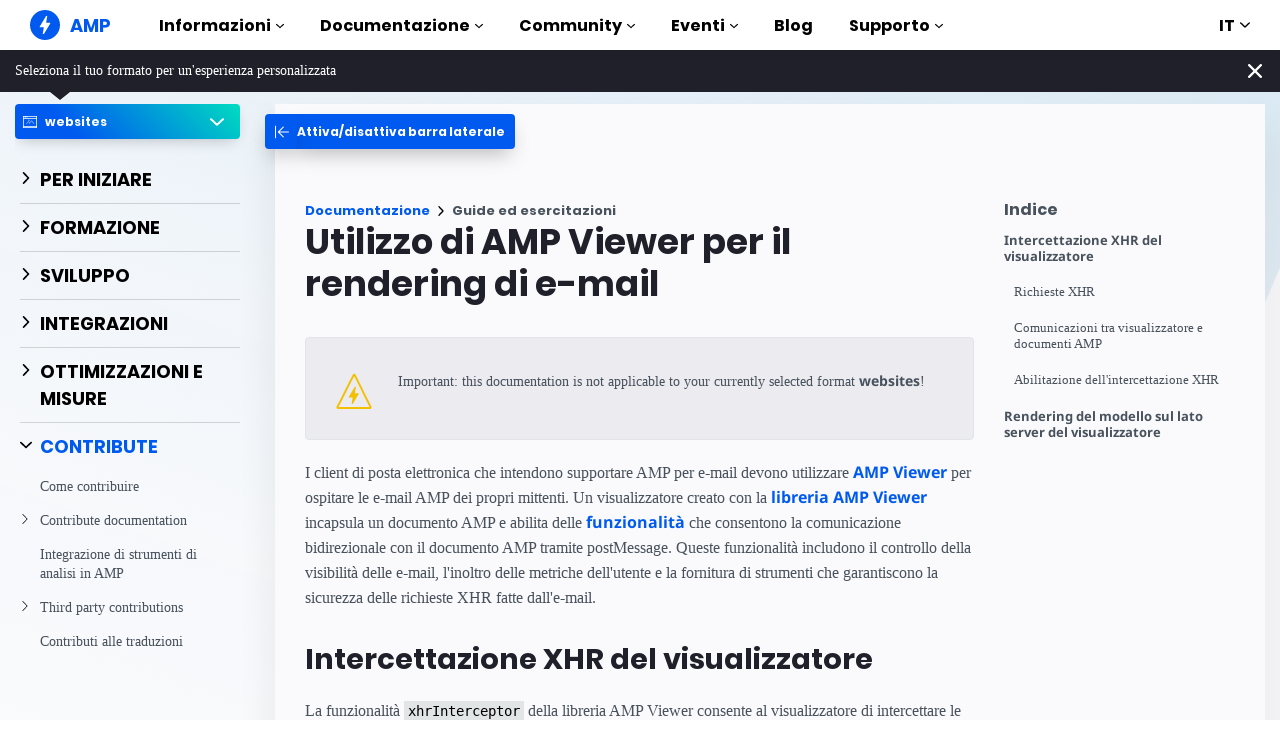

--- FILE ---
content_type: text/html; charset=UTF-8
request_url: https://amp.dev/it/documentation/guides-and-tutorials/websites/contribute/email-viewer
body_size: 30138
content:
<!doctype html><html amp lang="it" i-amphtml-binding i-amphtml-layout i-amphtml-no-boilerplate transformed="self;v=1"><head><meta charset="utf-8"><meta name="viewport" content="width=device-width"><link rel="preload" href="/static/fonts/poppins-v5-latin-700.woff2" as="font" crossorigin><link rel="preload" href="/static/fonts/noto-sans-v7-latin-700.woff2" as="font" crossorigin><meta name="theme-color" content="#005af0"><meta name="twitter:card" content="summary_large_image"><meta name="twitter:title" content="Utilizzo di AMP Viewer per il rendering di e-mail"><meta name="twitter:creator" content="@ampproject"><meta name="twitter:site" content="@ampproject"><meta name="twitter:image" content="https://amp.dev/static/img/sharing/docs-guide-600x314.png"><meta property="og:title" content="Utilizzo di AMP Viewer per il rendering di e-mail"><meta property="og:url" content="https://amp.dev/it/documentation/guides-and-tutorials/contribute/email-viewer/"><meta property="og:image" content="https://amp.dev/static/img/sharing/docs-guide-600x314.png"><meta property="og:image:width" content="600"><meta property="og:image:height" content="314"><meta name="supported-amp-formats" content="email"><meta name="page-locale" content="it"><meta http-equiv="origin-trial" content="AviuuiVhVdQ3GpVtxSpyMT+XsL/qGGYmyiyLvYSKPL3rRDLipe/ard5x+DXVlrATtolwX75VtpSKc9IEzLDd4AkAAABmeyJvcmlnaW4iOiJodHRwczovL2FtcC5kZXY6NDQzIiwiZmVhdHVyZSI6IkV4cGVyaW1lbnRhbEF1dG9wbGF5RHluYW1pY0RlbGVnYXRpb24iLCJleHBpcnkiOjE1NzA1Nzg0NDF9"><style amp-runtime i-amphtml-version="012506252055000">html{overflow-x:hidden!important}html.i-amphtml-fie{height:100%!important;width:100%!important}html:not([amp4ads]),html:not([amp4ads]) body{height:auto!important}html:not([amp4ads]) body{margin:0!important}body{-webkit-text-size-adjust:100%;-moz-text-size-adjust:100%;-ms-text-size-adjust:100%;text-size-adjust:100%}html.i-amphtml-singledoc.i-amphtml-embedded{-ms-touch-action:pan-y pinch-zoom;touch-action:pan-y pinch-zoom}html.i-amphtml-fie>body,html.i-amphtml-singledoc>body{overflow:visible!important}html.i-amphtml-fie:not(.i-amphtml-inabox)>body,html.i-amphtml-singledoc:not(.i-amphtml-inabox)>body{position:relative!important}html.i-amphtml-ios-embed-legacy>body{overflow-x:hidden!important;overflow-y:auto!important;position:absolute!important}html.i-amphtml-ios-embed{overflow-y:auto!important;position:static}#i-amphtml-wrapper{overflow-x:hidden!important;overflow-y:auto!important;position:absolute!important;top:0!important;left:0!important;right:0!important;bottom:0!important;margin:0!important;display:block!important}html.i-amphtml-ios-embed.i-amphtml-ios-overscroll,html.i-amphtml-ios-embed.i-amphtml-ios-overscroll>#i-amphtml-wrapper{-webkit-overflow-scrolling:touch!important}#i-amphtml-wrapper>body{position:relative!important;border-top:1px solid transparent!important}#i-amphtml-wrapper+body{visibility:visible}#i-amphtml-wrapper+body .i-amphtml-lightbox-element,#i-amphtml-wrapper+body[i-amphtml-lightbox]{visibility:hidden}#i-amphtml-wrapper+body[i-amphtml-lightbox] .i-amphtml-lightbox-element{visibility:visible}#i-amphtml-wrapper.i-amphtml-scroll-disabled,.i-amphtml-scroll-disabled{overflow-x:hidden!important;overflow-y:hidden!important}amp-instagram{padding:54px 0px 0px!important;background-color:#fff}amp-iframe iframe{box-sizing:border-box!important}[amp-access][amp-access-hide]{display:none}[subscriptions-dialog],body:not(.i-amphtml-subs-ready) [subscriptions-action],body:not(.i-amphtml-subs-ready) [subscriptions-section]{display:none!important}amp-experiment,amp-live-list>[update]{display:none}amp-list[resizable-children]>.i-amphtml-loading-container.amp-hidden{display:none!important}amp-list [fetch-error],amp-list[load-more] [load-more-button],amp-list[load-more] [load-more-end],amp-list[load-more] [load-more-failed],amp-list[load-more] [load-more-loading]{display:none}amp-list[diffable] div[role=list]{display:block}amp-story-page,amp-story[standalone]{min-height:1px!important;display:block!important;height:100%!important;margin:0!important;padding:0!important;overflow:hidden!important;width:100%!important}amp-story[standalone]{background-color:#000!important;position:relative!important}amp-story-page{background-color:#757575}amp-story .amp-active>div,amp-story .i-amphtml-loader-background{display:none!important}amp-story-page:not(:first-of-type):not([distance]):not([active]){transform:translateY(1000vh)!important}amp-autocomplete{position:relative!important;display:inline-block!important}amp-autocomplete>input,amp-autocomplete>textarea{padding:0.5rem;border:1px solid rgba(0,0,0,.33)}.i-amphtml-autocomplete-results,amp-autocomplete>input,amp-autocomplete>textarea{font-size:1rem;line-height:1.5rem}[amp-fx^=fly-in]{visibility:hidden}amp-script[nodom],amp-script[sandboxed]{position:fixed!important;top:0!important;width:1px!important;height:1px!important;overflow:hidden!important;visibility:hidden}
/*# sourceURL=/css/ampdoc.css*/[hidden]{display:none!important}.i-amphtml-element{display:inline-block}.i-amphtml-blurry-placeholder{transition:opacity 0.3s cubic-bezier(0.0,0.0,0.2,1)!important;pointer-events:none}[layout=nodisplay]:not(.i-amphtml-element){display:none!important}.i-amphtml-layout-fixed,[layout=fixed][width][height]:not(.i-amphtml-layout-fixed){display:inline-block;position:relative}.i-amphtml-layout-responsive,[layout=responsive][width][height]:not(.i-amphtml-layout-responsive),[width][height][heights]:not([layout]):not(.i-amphtml-layout-responsive),[width][height][sizes]:not(img):not([layout]):not(.i-amphtml-layout-responsive){display:block;position:relative}.i-amphtml-layout-intrinsic,[layout=intrinsic][width][height]:not(.i-amphtml-layout-intrinsic){display:inline-block;position:relative;max-width:100%}.i-amphtml-layout-intrinsic .i-amphtml-sizer{max-width:100%}.i-amphtml-intrinsic-sizer{max-width:100%;display:block!important}.i-amphtml-layout-container,.i-amphtml-layout-fixed-height,[layout=container],[layout=fixed-height][height]:not(.i-amphtml-layout-fixed-height){display:block;position:relative}.i-amphtml-layout-fill,.i-amphtml-layout-fill.i-amphtml-notbuilt,[layout=fill]:not(.i-amphtml-layout-fill),body noscript>*{display:block;overflow:hidden!important;position:absolute;top:0;left:0;bottom:0;right:0}body noscript>*{position:absolute!important;width:100%;height:100%;z-index:2}body noscript{display:inline!important}.i-amphtml-layout-flex-item,[layout=flex-item]:not(.i-amphtml-layout-flex-item){display:block;position:relative;-ms-flex:1 1 auto;flex:1 1 auto}.i-amphtml-layout-fluid{position:relative}.i-amphtml-layout-size-defined{overflow:hidden!important}.i-amphtml-layout-awaiting-size{position:absolute!important;top:auto!important;bottom:auto!important}i-amphtml-sizer{display:block!important}@supports (aspect-ratio:1/1){i-amphtml-sizer.i-amphtml-disable-ar{display:none!important}}.i-amphtml-blurry-placeholder,.i-amphtml-fill-content{display:block;height:0;max-height:100%;max-width:100%;min-height:100%;min-width:100%;width:0;margin:auto}.i-amphtml-layout-size-defined .i-amphtml-fill-content{position:absolute;top:0;left:0;bottom:0;right:0}.i-amphtml-replaced-content,.i-amphtml-screen-reader{padding:0!important;border:none!important}.i-amphtml-screen-reader{position:fixed!important;top:0px!important;left:0px!important;width:4px!important;height:4px!important;opacity:0!important;overflow:hidden!important;margin:0!important;display:block!important;visibility:visible!important}.i-amphtml-screen-reader~.i-amphtml-screen-reader{left:8px!important}.i-amphtml-screen-reader~.i-amphtml-screen-reader~.i-amphtml-screen-reader{left:12px!important}.i-amphtml-screen-reader~.i-amphtml-screen-reader~.i-amphtml-screen-reader~.i-amphtml-screen-reader{left:16px!important}.i-amphtml-unresolved{position:relative;overflow:hidden!important}.i-amphtml-select-disabled{-webkit-user-select:none!important;-ms-user-select:none!important;user-select:none!important}.i-amphtml-notbuilt,[layout]:not(.i-amphtml-element),[width][height][heights]:not([layout]):not(.i-amphtml-element),[width][height][sizes]:not(img):not([layout]):not(.i-amphtml-element){position:relative;overflow:hidden!important;color:transparent!important}.i-amphtml-notbuilt:not(.i-amphtml-layout-container)>*,[layout]:not([layout=container]):not(.i-amphtml-element)>*,[width][height][heights]:not([layout]):not(.i-amphtml-element)>*,[width][height][sizes]:not([layout]):not(.i-amphtml-element)>*{display:none}amp-img:not(.i-amphtml-element)[i-amphtml-ssr]>img.i-amphtml-fill-content{display:block}.i-amphtml-notbuilt:not(.i-amphtml-layout-container),[layout]:not([layout=container]):not(.i-amphtml-element),[width][height][heights]:not([layout]):not(.i-amphtml-element),[width][height][sizes]:not(img):not([layout]):not(.i-amphtml-element){color:transparent!important;line-height:0!important}.i-amphtml-ghost{visibility:hidden!important}.i-amphtml-element>[placeholder],[layout]:not(.i-amphtml-element)>[placeholder],[width][height][heights]:not([layout]):not(.i-amphtml-element)>[placeholder],[width][height][sizes]:not([layout]):not(.i-amphtml-element)>[placeholder]{display:block;line-height:normal}.i-amphtml-element>[placeholder].amp-hidden,.i-amphtml-element>[placeholder].hidden{visibility:hidden}.i-amphtml-element:not(.amp-notsupported)>[fallback],.i-amphtml-layout-container>[placeholder].amp-hidden,.i-amphtml-layout-container>[placeholder].hidden{display:none}.i-amphtml-layout-size-defined>[fallback],.i-amphtml-layout-size-defined>[placeholder]{position:absolute!important;top:0!important;left:0!important;right:0!important;bottom:0!important;z-index:1}amp-img[i-amphtml-ssr]:not(.i-amphtml-element)>[placeholder]{z-index:auto}.i-amphtml-notbuilt>[placeholder]{display:block!important}.i-amphtml-hidden-by-media-query{display:none!important}.i-amphtml-element-error{background:red!important;color:#fff!important;position:relative!important}.i-amphtml-element-error:before{content:attr(error-message)}i-amp-scroll-container,i-amphtml-scroll-container{position:absolute;top:0;left:0;right:0;bottom:0;display:block}i-amp-scroll-container.amp-active,i-amphtml-scroll-container.amp-active{overflow:auto;-webkit-overflow-scrolling:touch}.i-amphtml-loading-container{display:block!important;pointer-events:none;z-index:1}.i-amphtml-notbuilt>.i-amphtml-loading-container{display:block!important}.i-amphtml-loading-container.amp-hidden{visibility:hidden}.i-amphtml-element>[overflow]{cursor:pointer;position:relative;z-index:2;visibility:hidden;display:initial;line-height:normal}.i-amphtml-layout-size-defined>[overflow]{position:absolute}.i-amphtml-element>[overflow].amp-visible{visibility:visible}template{display:none!important}.amp-border-box,.amp-border-box *,.amp-border-box :after,.amp-border-box :before{box-sizing:border-box}amp-pixel{display:none!important}amp-analytics,amp-auto-ads,amp-story-auto-ads{position:fixed!important;top:0!important;width:1px!important;height:1px!important;overflow:hidden!important;visibility:hidden}amp-story{visibility:hidden!important}html.i-amphtml-fie>amp-analytics{position:initial!important}[visible-when-invalid]:not(.visible),form [submit-error],form [submit-success],form [submitting]{display:none}amp-accordion{display:block!important}@media (min-width:1px){:where(amp-accordion>section)>:first-child{margin:0;background-color:#efefef;padding-right:20px;border:1px solid #dfdfdf}:where(amp-accordion>section)>:last-child{margin:0}}amp-accordion>section{float:none!important}amp-accordion>section>*{float:none!important;display:block!important;overflow:hidden!important;position:relative!important}amp-accordion,amp-accordion>section{margin:0}amp-accordion:not(.i-amphtml-built)>section>:last-child{display:none!important}amp-accordion:not(.i-amphtml-built)>section[expanded]>:last-child{display:block!important}
/*# sourceURL=/css/ampshared.css*/</style><script async src="https://cdn.ampproject.org/v0.mjs" type="module" crossorigin="anonymous"></script><script async nomodule src="https://cdn.ampproject.org/v0.js" crossorigin="anonymous"></script><script async src="https://cdn.ampproject.org/v0/amp-analytics-0.1.mjs" custom-element="amp-analytics" type="module" crossorigin="anonymous"></script><script async nomodule src="https://cdn.ampproject.org/v0/amp-analytics-0.1.js" crossorigin="anonymous" custom-element="amp-analytics"></script><script async src="https://cdn.ampproject.org/v0/amp-animation-0.1.mjs" custom-element="amp-animation" type="module" crossorigin="anonymous"></script><script async nomodule src="https://cdn.ampproject.org/v0/amp-animation-0.1.js" crossorigin="anonymous" custom-element="amp-animation"></script><script async src="https://cdn.ampproject.org/v0/amp-bind-0.1.mjs" custom-element="amp-bind" type="module" crossorigin="anonymous"></script><script async nomodule src="https://cdn.ampproject.org/v0/amp-bind-0.1.js" crossorigin="anonymous" custom-element="amp-bind"></script><script async src="https://cdn.ampproject.org/v0/amp-consent-0.1.mjs" custom-element="amp-consent" type="module" crossorigin="anonymous"></script><script async nomodule src="https://cdn.ampproject.org/v0/amp-consent-0.1.js" crossorigin="anonymous" custom-element="amp-consent"></script><script async src="https://cdn.ampproject.org/v0/amp-geo-0.1.mjs" custom-element="amp-geo" type="module" crossorigin="anonymous"></script><script async nomodule src="https://cdn.ampproject.org/v0/amp-geo-0.1.js" crossorigin="anonymous" custom-element="amp-geo"></script><script async src="https://cdn.ampproject.org/v0/amp-install-serviceworker-0.1.mjs" custom-element="amp-install-serviceworker" type="module" crossorigin="anonymous"></script><script async nomodule src="https://cdn.ampproject.org/v0/amp-install-serviceworker-0.1.js" crossorigin="anonymous" custom-element="amp-install-serviceworker"></script><script async src="https://cdn.ampproject.org/v0/amp-position-observer-0.1.mjs" custom-element="amp-position-observer" type="module" crossorigin="anonymous"></script><script async nomodule src="https://cdn.ampproject.org/v0/amp-position-observer-0.1.js" crossorigin="anonymous" custom-element="amp-position-observer"></script><script async src="https://cdn.ampproject.org/v0/amp-sidebar-0.1.mjs" custom-element="amp-sidebar" type="module" crossorigin="anonymous"></script><script async nomodule src="https://cdn.ampproject.org/v0/amp-sidebar-0.1.js" crossorigin="anonymous" custom-element="amp-sidebar"></script><script async src="https://cdn.ampproject.org/v0/amp-user-notification-0.1.mjs" custom-element="amp-user-notification" type="module" crossorigin="anonymous"></script><script async nomodule src="https://cdn.ampproject.org/v0/amp-user-notification-0.1.js" crossorigin="anonymous" custom-element="amp-user-notification"></script><link rel="shortcut icon" href="/static/img/favicon.png"><link rel="canonical" href="https://amp.dev/it/documentation/guides-and-tutorials/contribute/email-viewer/"><link rel="alternate" hreflang="x-default" href="https://amp.dev/documentation/guides-and-tutorials/contribute/email-viewer/"><link rel="alternate" hreflang="de" href="https://amp.dev/de/documentation/guides-and-tutorials/contribute/email-viewer/"><link rel="alternate" hreflang="fr" href="https://amp.dev/fr/documentation/guides-and-tutorials/contribute/email-viewer/"><link rel="alternate" hreflang="ar" href="https://amp.dev/ar/documentation/guides-and-tutorials/contribute/email-viewer/"><link rel="alternate" hreflang="es" href="https://amp.dev/es/documentation/guides-and-tutorials/contribute/email-viewer/"><link rel="alternate" hreflang="id" href="https://amp.dev/id/documentation/guides-and-tutorials/contribute/email-viewer/"><link rel="alternate" hreflang="ja" href="https://amp.dev/ja/documentation/guides-and-tutorials/contribute/email-viewer/"><link rel="alternate" hreflang="ko" href="https://amp.dev/ko/documentation/guides-and-tutorials/contribute/email-viewer/"><link rel="alternate" hreflang="pt_BR" href="https://amp.dev/pt_br/documentation/guides-and-tutorials/contribute/email-viewer/"><link rel="alternate" hreflang="ru" href="https://amp.dev/ru/documentation/guides-and-tutorials/contribute/email-viewer/"><link rel="alternate" hreflang="tr" href="https://amp.dev/tr/documentation/guides-and-tutorials/contribute/email-viewer/"><link rel="alternate" hreflang="zh_CN" href="https://amp.dev/zh_cn/documentation/guides-and-tutorials/contribute/email-viewer/"><link rel="alternate" hreflang="pl" href="https://amp.dev/pl/documentation/guides-and-tutorials/contribute/email-viewer/"><link rel="alternate" hreflang="vi" href="https://amp.dev/vi/documentation/guides-and-tutorials/contribute/email-viewer/"><title>Utilizzo di AMP Viewer per il rendering di e-mail - amp.dev</title><script type="application/ld+json">{"@context":"http://schema.org","@type":"Webpage","url":"https://amp.dev/it/documentation/guides-and-tutorials/contribute/email-viewer/ ","name":"amp.dev","headline":"Utilizzo di AMP Viewer per il rendering di e-mail","mainEntityOfPage":{"@type":"WebPage","@id":"https://amp.dev"},"publisher":{"@type":"Organization","name":"AMP Project","logo":{"url":"https://amp.dev/static/img/icons/icon-512x512.png","width":512,"height":512,"@type":"ImageObject"}},"image":{"@type":"ImageObject","url":"https://amp.dev/static/img/sharing/docs-guide-600x314.png","width":600,"height":314}}</script><style amp-custom>@font-face{font-family:system;font-style:normal;font-weight:300;src:local(".SFNSText-Light"),local(".HelveticaNeueDeskInterface-Light"),local(".LucidaGrandeUI"),local("Ubuntu Light"),local("Segoe UI Light"),local("Roboto-Light"),local("DroidSans"),local("Tahoma")}@font-face{font-family:system;font-style:italic;font-weight:300;src:local(".SFNSText-LightItalic"),local(".HelveticaNeueDeskInterface-Italic"),local(".LucidaGrandeUI"),local("Ubuntu Light Italic"),local("Segoe UI Light Italic"),local("Roboto-LightItalic"),local("DroidSans"),local("Tahoma")}@font-face{font-family:system;font-style:normal;font-weight:400;src:local(".SFNSText-Regular"),local(".HelveticaNeueDeskInterface-Regular"),local(".LucidaGrandeUI"),local("Ubuntu"),local("Segoe UI"),local("Roboto-Regular"),local("DroidSans"),local("Tahoma")}@font-face{font-family:system;font-style:italic;font-weight:400;src:local(".SFNSText-Italic"),local(".HelveticaNeueDeskInterface-Italic"),local(".LucidaGrandeUI"),local("Ubuntu Italic"),local("Segoe UI Italic"),local("Roboto-Italic"),local("DroidSans"),local("Tahoma")}@font-face{font-family:system;font-style:normal;font-weight:500;src:local(".SFNSText-Medium"),local(".HelveticaNeueDeskInterface-MediumP4"),local(".LucidaGrandeUI"),local("Ubuntu Medium"),local("Segoe UI Semibold"),local("Roboto-Medium"),local("DroidSans-Bold"),local("Tahoma Bold")}@font-face{font-family:system;font-style:italic;font-weight:500;src:local(".SFNSText-MediumItalic"),local(".HelveticaNeueDeskInterface-MediumItalicP4"),local(".LucidaGrandeUI"),local("Ubuntu Medium Italic"),local("Segoe UI Semibold Italic"),local("Roboto-MediumItalic"),local("DroidSans-Bold"),local("Tahoma Bold")}@font-face{font-family:system;font-style:normal;font-weight:700;src:local(".SFNSText-Bold"),local(".HelveticaNeueDeskInterface-Bold"),local(".LucidaGrandeUI"),local("Ubuntu Bold"),local("Roboto-Bold"),local("DroidSans-Bold"),local("Segoe UI Bold"),local("Tahoma Bold")}@font-face{font-family:system;font-style:italic;font-weight:700;src:local(".SFNSText-BoldItalic"),local(".HelveticaNeueDeskInterface-BoldItalic"),local(".LucidaGrandeUI"),local("Ubuntu Bold Italic"),local("Roboto-BoldItalic"),local("DroidSans-Bold"),local("Segoe UI Bold Italic"),local("Tahoma Bold")}@font-face{font-family:Noto Sans;font-style:normal;font-weight:400;font-display:optional;src:local("Noto Sans"),local("NotoSans"),url(https://amp.dev/static/fonts/noto-sans-v7-latin-regular.woff2) format("woff2"),url(https://amp.dev/static/fonts/noto-sans-v7-latin-regular.woff) format("woff")}@font-face{font-family:Noto Sans;font-style:normal;font-weight:700;font-display:optional;src:local("Noto Sans Bold"),local("NotoSans-Bold"),url(https://amp.dev/static/fonts/noto-sans-v7-latin-700.woff2) format("woff2"),url(https://amp.dev/static/fonts/noto-sans-v7-latin-700.woff) format("woff")}@font-face{font-family:Poppins;font-style:normal;font-weight:700;font-display:optional;src:local("Poppins Bold"),local("Poppins-Bold"),url(https://amp.dev/static/fonts/poppins-v5-latin-700.woff2) format("woff2"),url(https://amp.dev/static/fonts/poppins-v5-latin-700.woff) format("woff")}@font-face{font-family:Fira Mono;font-style:normal;font-weight:400;font-display:optional;src:local("Fira Mono"),local("FiraMono"),url(https://amp.dev/static/fonts/fira-mono-v7-latin-500.woff2) format("woff2"),url(https://amp.dev/static/fonts/fira-mono-v7-latin-500.woff) format("woff")}*{box-sizing:border-box}body,html{padding:0;margin:0;min-width:240px;color:#48525c;background-color:#fff;font-size:16px;font-family:Noto Sans,system;overflow-x:hidden;-webkit-font-smoothing:antialiased;-moz-osx-font-smoothing:grayscale;touch-action:manipulation}@media(max-width:240px){body,html{font-size:14px}}body>*>:not(.ap-o-code-preview)>*>.amp-carousel-button{width:3em;height:3em;border-radius:50%;box-shadow:0 10px 15px 0 rgba(0,0,0,.4);transition:.4s;background-color:#fff;position:relative;box-sizing:border-box;margin:1em;border-style:none;background-position:50% 50%;background-repeat:no-repeat;z-index:10;pointer-events:all}body>*>:not(.ap-o-code-preview)>*>.amp-carousel-button-prev{background-image:url("data:image/svg+xml;charset=utf-8,%3Csvg xmlns='http://www.w3.org/2000/svg' width='18' height='18' fill='%23005AF0'%3E%3Cpath d='M15 8.25H5.87l4.19-4.19L9 3 3 9l6 6 1.06-1.06-4.19-4.19H15v-1.5z'/%3E%3C/svg%3E")}body>*>:not(.ap-o-code-preview)>*>.amp-carousel-button-next{background-image:url("data:image/svg+xml;charset=utf-8,%3Csvg xmlns='http://www.w3.org/2000/svg' width='18' height='18' fill='%23005AF0' %3E%3Cpath d='M9 3L7.94 4.06l4.19 4.19H3v1.5h9.13l-4.19 4.19L9 15l6-6z'/%3E%3C/svg%3E")}body>*>:not(.ap-o-code-preview)>*>.amp-carousel-button:hover{cursor:pointer;box-shadow:0 20px 30px 0 rgba(0,0,0,.2);background-color:#fff}:target:before{content:"";display:block;visibility:hidden;height:120px;margin-top:-120px}@media(min-width:1024px){h1:target:before{height:75px;margin-top:-75px}h2:target:before{height:81px;margin-top:-81px}h3:target:before{height:87px;margin-top:-87px}h4:target:before{height:90px;margin-top:-90px}h5:target:before{height:93px;margin-top:-93px}h6:target:before{height:97px;margin-top:-97px}}h1,h2,h3,h4,h5{margin-top:1.5rem;margin-bottom:.75em;font-family:Poppins,system;font-weight:700;line-height:1.2em;color:#20202a}h1{font-size:2.2rem;margin-top:3rem}section.-t h1:first-of-type{margin-top:0}@media(min-width:768px){section.-t h1:first-of-type{margin-bottom:2rem}}h2{font-size:1.8rem;margin-top:2rem}h3{font-size:1.414rem;margin-top:1.8rem}h4{font-size:1.2rem}h5{font-size:1rem}.-t .intro,.ap--section .intro{font-size:1rem;padding:0}.-t .intro *,.ap--section .intro *{font-size:inherit}.-t p,.ap--section p{line-height:1.6rem;font-weight:400;color:#48525c;display:block;margin-top:1.1em;margin-bottom:0;font-size:1rem}.-t p small,.ap--section p small{font-size:.875rem}.-t code,.ap--section code{display:inline;padding:2px 4px;font-family:Fira Mono,monospace;font-weight:500;word-break:normal;color:#000;background-color:#e2e5e6;font-size:.9em}.-t code,.-t p,.ap--section code,.ap--section p{overflow-wrap:break-word}.-t a,.ap--section a{position:relative;z-index:10}.-t a code,.ap--section a code{color:#005af0;z-index:-1}.-t pre,.ap--section pre{font-family:Fira Mono,monospace;font-weight:500;font-size:1rem;white-space:pre-wrap}.-t>ol,.-t>ul,.ap--section>ol,.ap--section>ul{line-height:1.6rem;font-weight:400;color:#48525c;display:block;padding-left:2em;margin:1.5em 0}.-t>ol ol,.-t>ol ul,.-t>ul ol,.-t>ul ul,.ap--section>ol ol,.ap--section>ol ul,.ap--section>ul ol,.ap--section>ul ul{padding-left:2em;margin:0}.-t>ol li,.-t>ul li,.ap--section>ol li,.ap--section>ul li{padding-left:.5em}.-t>ol li p,.-t>ul li p,.ap--section>ol li p,.ap--section>ul li p{font-size:1em}.-t figure figcaption,.ap--section figure figcaption{line-height:1.6rem;font-weight:400;color:#48525c;font-size:.8125rem;margin-top:.3em}.-t hr,.ap--section hr{height:1px;margin:.75em 0;background-color:#ebebf0;border:none}.-n{display:flex;align-items:center;text-decoration:none;padding:0 0 1.5em;margin:0}.-r{line-height:1.6rem;font-weight:400;color:#48525c;font-size:.875rem;font-weight:700;color:#005af0;line-height:1.3;transition:transform .3s ease}.-i{fill:#005af0;padding:.438em 0;margin-bottom:auto;margin-right:.625em;box-sizing:initial;transition:transform .3s ease}.-n:hover .-i,.-n:hover .-r{transform:translateX(10px)}.-s{border-bottom:1px solid #ebebf0}.-s .-r{font-size:1rem;font-family:Poppins,system;font-weight:700;color:#000;padding-left:10px}.-s .-i{width:1.375em;height:1.375em;fill:#fff;background-color:#005af0;overflow:hidden;padding:.563em}.-s .-i,.-s:hover .-i{box-shadow:0 10px 20px 0 rgba(0,0,0,.25)}.-s:hover .-i svg{animation:duepduep .3s ease}a{font-weight:700;text-decoration:none;color:#005af0}a code{display:inline;padding:2px 4px;font-family:Fira Mono,monospace;font-weight:500;word-break:normal;color:#000;background-color:#e2e5e6;font-size:.9em;color:#005af0}.ap-a-ico{display:flex;font-size:medium;box-sizing:initial;justify-content:center;width:1em;height:1em}.ap-a-btn{font-family:Poppins,system;font-weight:700;line-height:1.2em;color:#20202a;font-size:1em;color:#fff;display:inline-block;max-width:100%;width:auto;height:auto;padding:.75em 1.75em;margin:0;text-decoration:none;text-align:center;border-radius:3px;background-color:#005af0;border:none;cursor:pointer;box-shadow:0 15px 35px -5px rgba(0,0,0,.25);transition:transform .3s ease,box-shadow .3s ease}.ap-a-btn:hover{transform:translateY(-.125em);box-shadow:0 25px 20px -15px rgba(0,0,0,.15)}@media(min-width:768px){.ap-a-btn{padding:1em 2em}}.-o{right:20px;left:auto;bottom:20px;width:calc(100% - 40px);padding:15px;line-height:1.6rem;font-weight:400;color:#48525c;font-size:.875rem;background-color:#fff;box-shadow:0 15px 30px 0 rgba(0,0,0,.15);border-radius:8px}@media(min-width:768px){.-o{max-width:500px}}.-u{position:absolute;right:15px;top:15px;-webkit-appearance:none;background-color:transparent;border:none;padding:0}.-u svg{width:10px;height:10px}.-o button{cursor:pointer}.ap--footer{position:relative;z-index:15;padding:3em 0 2em;line-height:1.6rem;font-weight:400;color:#48525c;font-size:1rem;color:#fff;background:linear-gradient(45deg,#48525c,#20202a)}.-a{width:100%;max-width:1440px;padding:0 20px;margin:0 auto}.-f{padding-bottom:4em}@media(min-width:768px){.-f{display:flex;align-items:center}}.-l{display:flex;flex-direction:column;margin-left:auto}@media(min-width:1024px){.-l{flex-direction:row}}.-c{margin:3em 2em 1em 0;color:#fff}@media(min-width:768px){.-c{margin:auto 2em auto 1em}}.-h{display:flex;list-style:none;padding:0;margin:0}.-p{flex:1 0 auto}@media(min-width:768px){.-p{margin:16px}}.-d{width:2.5em;height:2.5em;fill:#fff}@media(max-width:240px){.-d{font-size:14px}}@media(min-width:768px){.-v{display:grid;grid-gap:30px;grid-template-columns:repeat(12,1fr)}}.-m{flex:1 1 100%}.-m:nth-child(odd){grid-column:span 3}@media(max-width:1023px){.-m:nth-child(odd){grid-column:span 6}}.-m:nth-child(2n+2){grid-column:span 3}@media(max-width:1023px){.-m:nth-child(2n+2){grid-column:span 6}}.-g{color:#fff}.-y{list-style:none;padding:0}@media(min-width:768px){.-y+.-g{margin-top:2.5em}}.-b{position:relative}.-w{padding-left:35px;font-size:.8125rem;color:#fff}.-x{position:absolute;left:10px;top:8px;width:12px;height:12px;fill:#fff}.-k{display:flex;flex-direction:column;padding-top:4em}@media(min-width:768px){.-k{flex-direction:row;align-items:flex-end}}.-_{width:50%;max-width:200px;margin-bottom:40px;margin-right:auto}@media(min-width:768px){.-_{margin-bottom:0}}.-j{list-style:none;padding:0;margin:0}.-q{display:inline-block;margin-right:1em}.-z{font-size:.8125rem;font-weight:400;color:#fff}.-te{display:block;font-size:.875rem;margin-top:2em;color:#e2e5e6}.-te a{color:#fafafc}.ap-m-tutorial-progress{position:absolute;top:0;left:-4px;height:100%;width:2px;background-color:#e2e5e6}.ap-m-tutorial-progress-finished{background-color:#09a600}.ap-m-format-toggle{position:-webkit-sticky;position:sticky;top:0;margin:0 10px;padding:10px 0 0;width:100%;max-width:85%;z-index:12}@media(min-width:768px){.ap-m-format-toggle{padding:0;margin:0 15px 0 0;max-width:100%}}.ap-m-format-toggle-selected{border:0}.amp-mode-touch .ap-m-format-toggle-selected{position:relative}.ap-m-format-toggle-selected:focus:after,.ap-m-format-toggle-selected:hover:after{position:absolute;top:0;left:0;content:"";display:block;height:300%;width:100%}.ap-m-format-toggle-link,.ap-m-format-toggle-selected{z-index:3;display:flex;align-items:center;width:100%;margin:0 0 2px;padding:5px 8px;overflow:hidden;line-height:1.6rem;font-weight:400;color:#48525c;font-family:Poppins,system;font-weight:700;font-size:12px;text-align:left;border-radius:4px;color:#000;background:#ebebf0;transition:opacity .2s ease;box-shadow:0 5px 15px -5px rgba(0,0,0,.25)}.ap-m-format-toggle-link .ap-a-ico,.ap-m-format-toggle-selected .ap-a-ico{width:14px;height:14px;margin-right:8px;fill:#000}.ap-m-format-toggle-link{color:#000;background:#ebebf0}.ap-m-format-toggle-link .ap-a-ico{fill:#000}.ap-m-format-toggle-link-websites.ap-m-format-toggle-selected,.ap-m-format-toggle-link-websites:hover{background:linear-gradient(225deg,#00dcc0,#005af0 75%);color:#fff}.ap-m-format-toggle-link-websites.ap-m-format-toggle-selected .ap-a-ico,.ap-m-format-toggle-link-websites:hover .ap-a-ico{fill:#fff}.ap-m-format-toggle-link-stories.ap-m-format-toggle-selected,.ap-m-format-toggle-link-stories:hover{background:linear-gradient(225deg,#ec6600,#ffdc00 75%);color:#20202a}.ap-m-format-toggle-link-stories.ap-m-format-toggle-selected .ap-a-ico,.ap-m-format-toggle-link-stories:hover .ap-a-ico{fill:#20202a}.ap-m-format-toggle-link-ads.ap-m-format-toggle-selected,.ap-m-format-toggle-link-ads:hover{background:linear-gradient(225deg,#eb49e1,#5500d7 75%);color:#fff}.ap-m-format-toggle-link-ads.ap-m-format-toggle-selected .ap-a-ico,.ap-m-format-toggle-link-ads:hover .ap-a-ico{fill:#fff}.ap-m-format-toggle-link-email.ap-m-format-toggle-selected,.ap-m-format-toggle-link-email:hover{background:linear-gradient(225deg,#09a600,#e1eb64 75%);color:#20202a}.ap-m-format-toggle-link-email.ap-m-format-toggle-selected .ap-a-ico,.ap-m-format-toggle-link-email:hover .ap-a-ico{fill:#20202a}.ap-m-format-toggle-angle{margin-right:0;margin-left:auto}.ap-m-format-toggle-formats{position:absolute;width:100%;z-index:2;pointer-events:none;opacity:0;transform:translateY(-20px);transition:all .2s ease;transition-delay:.05s}.ap-m-format-toggle-formats:focus-within,.ap-m-format-toggle-formats:hover,.ap-m-format-toggle-selected:focus+.ap-m-format-toggle-formats,.ap-m-format-toggle-selected:hover+.ap-m-format-toggle-formats{pointer-events:auto;opacity:1;transform:translateY(0)}body{top:0;left:0;background-repeat:no-repeat;background-size:100% auto;background-position:100% 0;background-attachment:fixed}body.ap--websites{background-image:url("data:image/svg+xml,%3Csvg xmlns='http://www.w3.org/2000/svg' viewBox='0 0 1024 768'%3E%3Cdefs%3E%3ClinearGradient id='a' x1='239.67' y1='855.23' x2='606.28' y2='-152.04' gradientUnits='userSpaceOnUse'%3E%3Cstop offset='0' stop-color='%23fff' stop-opacity='0'/%3E%3Cstop offset='1' stop-color='%23d5e6f2'/%3E%3C/linearGradient%3E%3C/defs%3E%3Cg%3E%3Cpath fill='url(%23a)' d='M0 0h1024v214L786.37 768H0V0z'/%3E%3C/g%3E%3C/svg%3E%0A")}body.ap--ads{background-image:url("data:image/svg+xml,%3Csvg xmlns='http://www.w3.org/2000/svg' viewBox='0 0 1024 768'%3E%3Cdefs%3E%3ClinearGradient id='a' x1='239.67' x2='606.28' y1='855.23' y2='-152.04' gradientUnits='userSpaceOnUse'%3E%3Cstop offset='0' stop-color='%23fff' stop-opacity='0'/%3E%3Cstop offset='1' stop-color='%23ddd3eb'/%3E%3C/linearGradient%3E%3C/defs%3E%3Cg%3E%3Cpath fill='url(%23a)' d='M0 0h1024v214L786.37 768H0V0z'/%3E%3C/g%3E%3C/svg%3E%0A")}body.ap--stories{background-image:url("data:image/svg+xml,%3Csvg xmlns='http://www.w3.org/2000/svg' viewBox='0 0 1024 768'%3E%3Cdefs%3E%3ClinearGradient id='a' x1='239.67' x2='606.28' y1='855.23' y2='-152.04' gradientUnits='userSpaceOnUse'%3E%3Cstop offset='0' stop-color='%23fff' stop-opacity='0'/%3E%3Cstop offset='1' stop-color='%23ebdfd3'/%3E%3C/linearGradient%3E%3C/defs%3E%3Cg%3E%3Cpath fill='url(%23a)' d='M0 0h1024v214L786.37 768H0V0z'/%3E%3C/g%3E%3C/svg%3E%0A")}body.ap--email{background-image:url("data:image/svg+xml,%3Csvg xmlns='http://www.w3.org/2000/svg' viewBox='0 0 1024 768'%3E%3Cdefs%3E%3ClinearGradient id='a' x1='239.67' x2='606.28' y1='855.23' y2='-152.04' gradientUnits='userSpaceOnUse'%3E%3Cstop offset='0' stop-color='%23fff' stop-opacity='0'/%3E%3Cstop offset='1' stop-color='%23d7ebd3'/%3E%3C/linearGradient%3E%3C/defs%3E%3Cg%3E%3Cpath fill='url(%23a)' d='M0 0h1024v214L786.37 768H0V0z'/%3E%3C/g%3E%3C/svg%3E%0A")}.ap--ampsidebar{width:100%;max-width:90vw;background:#fafafc}.ap--ampsidebar-toolbar{top:86px;height:100vh;max-height:calc(100vh - 86px)}@media(min-width:768px){.ap--ampsidebar-toolbar{position:-webkit-sticky;position:sticky;overflow:auto}}.ap--ampsidebar-toolbar>ul{-webkit-overflow-scrolling:touch;margin:0;padding:0}@media(min-width:768px){.ap--ampsidebar-toolbar>ul{overflow:auto;max-height:100%}}.ap--ampsidebar-toolbar>ul::-webkit-scrollbar{width:6px;height:6px}.ap--ampsidebar-toolbar>ul::-webkit-scrollbar-thumb{border-radius:3px;background-color:#91979d}.ap--ampsidebar-toolbar>ul::-webkit-scrollbar-corner{background-color:transparent}.ap--ampsidebar-toolbar>ul::-webkit-scrollbar-thumb{background-color:rgba(0,0,0,.1)}.ap-o-sidebar-default{max-width:100%}@media(min-width:768px){.ap-o-sidebar-default .ap-o-sidebar{width:auto;min-height:400px;padding-bottom:0;margin-right:0;margin-left:-10px;background:0 0;box-shadow:none}}.ap-o-sidebar-default .nav{margin:15px 0 0;padding-bottom:15px}.ap-o-sidebar-default .nav-list{max-width:300px;list-style:none;padding:0;margin:0}.ap-o-sidebar-default .nav-list.level-1{margin:0 15px}.ap-o-sidebar-default .nav-list .nav-list{display:none;margin-bottom:20px}.ap-o-sidebar-default .nav-item{position:relative;margin:0;padding:0}.ap-o-sidebar-default .nav-item.level-1{border-bottom:1px solid rgba(0,0,0,.15)}.ap-o-sidebar-default .nav-item.level-1:last-child{border-bottom:none}.ap-o-sidebar-default .nav-item.level-1 .nav-link{padding:10px 25px 10px 20px;text-transform:uppercase;font-size:1.125rem;font-family:Poppins,system;font-weight:700;color:#000}.ap-o-sidebar-default .nav-item.level-1 .nav-icon,.ap-o-sidebar-default .nav-item.level-1 .nav-trigger{height:46px}.ap-o-sidebar-default .nav-item.level-1 .nav-icon .ap-a-ico{margin-top:16px}.ap-o-sidebar-default .nav-item.level-2 .nav-link{padding:7px 25px 8px 20px;text-transform:unset;line-height:1.6rem;font-weight:400;color:#48525c;font-family:Noto Sans,system;font-size:.875rem;line-height:1.4em}.ap-o-sidebar-default .nav-item.level-2 .nav-icon,.ap-o-sidebar-default .nav-item.level-2 .nav-trigger{height:33px}.ap-o-sidebar-default .nav-item.level-2 .nav-icon .ap-a-ico{width:10px;height:10px;margin-top:10px}.ap-o-sidebar-default .nav-item.level-3{margin-left:24px}.ap-o-sidebar-default .nav-item.level-3 .nav-link{padding:7px 25px 8px 20px;font-size:.8125rem}.ap-o-sidebar-default .nav-item.level-3.active{background:rgba(51,61,71,.1);border-radius:4px}.ap-o-sidebar-default .nav-item.active>.nav-link{font-weight:700;color:#005af0}.ap-o-sidebar-default .nav-item:hover>.nav-link{color:#005af0}.ap-o-sidebar-default .nav-item-tutorial-divider{border-bottom:1px dashed rgba(0,0,0,.15)}.ap-o-sidebar-default .nav-item-tutorial-divider:first-child,.ap-o-sidebar-default .nav-item-tutorial-divider:last-child{display:none}.ap-o-sidebar-default .nav-link{position:relative;display:block;padding:0;margin:0;color:rgba(0,0,0,.75);border:none;background-color:transparent}.ap-o-sidebar-default .nav-link-lastword{white-space:nowrap}.ap-o-sidebar-default .nav-icon,.ap-o-sidebar-default .nav-trigger{position:absolute;top:0;width:20px;padding:0;margin:0;background:none transparent;border:none;cursor:pointer}.ap-o-sidebar-default .nav-trigger{-webkit-appearance:none;z-index:1}.ap-o-sidebar-default .nav-trigger:checked~ul{display:block}.ap-o-sidebar-default .nav-trigger:checked+.nav-icon .ap-a-ico{transform:rotate(0)}.ap-o-sidebar-default .nav-trigger:focus{outline:1px dotted #212121;outline:5px auto -webkit-focus-ring-color}.ap-o-sidebar-default .nav-icon .ap-a-ico{width:12px;height:12px;transform:rotate(-90deg)}.ap-o-sidebar-default .nav-type-icon{display:inline-block;vertical-align:top;width:20px;height:20px;margin-left:6px}.ap-o-sidebar-default .nav span.nav-link+.nav-trigger{width:calc(100% + 15px)}ul.ap-o-mini-card-list{display:flex;flex-wrap:wrap;justify-content:space-between;list-style:none;margin:0;max-width:1440px;padding:0;position:relative;width:100%}.ap-o-mini-card-list-item{margin-bottom:1.25rem;padding-left:0;transition:transform .3s ease}.ap-o-mini-card-list-item:hover{transform:translateY(-.125em)}.ap-o-mini-card-list-item:hover>.ap-m-mini-card{box-shadow:0 15px 25px 0 rgba(0,0,0,.05)}.ap-m-mini-card{line-height:1.6rem;font-weight:400;color:#48525c;position:relative;display:flex;align-items:center;flex-direction:row;padding:8px 16px 8px 8px;margin:0 0 10px;box-shadow:0 5px 15px -3px rgba(0,0,0,.07);transition:box-shadow .3s ease;background:#fff}.ap-m-mini-card amp-img{width:35px;display:inline-block;border:1px solid #ebebf0;border-radius:100%}.ap-m-mini-card amp-img.large{width:38px;flex-shrink:0}.ap-m-mini-card span{padding-left:10px;line-height:1.3em}.ap-m-mini-card strong{font-weight:700}@media(max-width:374px){.ap-m-mini-card{font-size:.75em}}.ap-m-tip{display:flex;padding:15px;margin-bottom:20px;border-radius:4px;background-color:#ebebf0;border:1px solid #e2e5e6}@media(min-width:768px){.ap-m-tip{padding:30px}}.ap-m-tip code{white-space:normal}.ap-m-tip-icon{width:36px;height:36px;margin-top:5px;margin-right:14px}@media(min-width:768px){.ap-m-tip-icon{margin-right:26px}}.ap-m-tip-content{font-size:.875rem;min-width:0}.ap-m-tip-content h4{font-size:1rem;margin:0 0 .75em}.ap-m-tip-content ol,.ap-m-tip-content p,.ap-m-tip-content ul{font-size:.875rem}.ap-m-tip-content ol:first-child,.ap-m-tip-content p:first-child,.ap-m-tip-content ul:first-child{margin-top:0}.ap-breadcrumbs,.-ue{display:flex;align-items:center;font-family:Poppins,system;font-weight:700;font-size:.8125rem}.ap-breadcrumbs-angle,.-ut{width:10px;height:10px;margin:0 6px;transform:rotate(-90deg)}.ap--toc{width:100%}@media(min-width:1024px){.ap--toc{background:0 0;box-shadow:none;padding-right:10px}}.ap-o-toc{--spacing-top:90px;position:relative;z-index:1;top:0;right:0;width:calc(100% - 20px);overflow-y:auto;-webkit-overflow-scrolling:touch;background-color:#fff;box-shadow:0 2px 10px 0 rgba(0,0,0,.07);border-radius:8px;padding:15px;margin-bottom:10px}.ap-o-toc::-webkit-scrollbar{width:6px;height:6px}.ap-o-toc::-webkit-scrollbar-thumb{border-radius:3px;background-color:#91979d}.ap-o-toc::-webkit-scrollbar-corner{background-color:transparent}.ap-o-toc::-webkit-scrollbar-thumb{background-color:rgba(0,0,0,.1)}@media(min-width:768px){.ap-o-toc{width:100%}}@media(min-width:1024px){.ap-o-toc{position:-webkit-sticky;position:sticky;z-index:1;padding:0 10px 0 0;margin:0;height:auto;top:var(--spacing-top);right:auto;padding-bottom:var(--spacing-top);background:0 0;box-shadow:none;overflow-y:scroll;max-height:calc(100vh - var(--spacing-top))}}.ap-o-toc-hl{font-family:Poppins,system;font-weight:700;cursor:pointer;width:100%;margin-bottom:0}@media(min-width:1024px){.ap-o-toc-hl{margin-bottom:10px}}.ap-o-toc-toggle{display:flex;align-items:center;justify-content:space-between;outline:0}@media(min-width:1024px){.ap-o-toc-toggle{position:-webkit-sticky;position:sticky;top:0;background:#fafafc}}.ap-o-toc ul{list-style:none;margin:0;padding:0;transition:.4s}.ap-o-toc ul>li a{display:block;padding-bottom:20px;line-height:1.6rem;font-weight:400;color:#48525c;font-size:.8125rem;font-weight:700;line-height:1rem}.ap-o-toc ul>li>ul{padding-left:10px;text-transform:none}.ap-o-toc ul>li>ul li a{font-weight:400}@media(max-width:1023px){.ap-o-toc .-un:not(:checked)+ul{display:none;transition:.2s}.ap-o-toc .-un:checked+ul{margin-top:15px}}.ap-o-toc .nav-icon svg{width:15px;height:15px}@media(min-width:1024px){.ap-o-toc .nav-icon{display:none}}.ap-o-toc .nav-icon .ap-a-ico{display:inline-block;transform:rotate(-90deg)}.ap-o-toc.contentmenuopen .nav-icon .ap-a-ico{transform:rotate(0)}#sidebar-left[aria-hidden=true]:not([hidden])~.ap--main .-ur{animation:moveSidebarToggleBackwards .233s cubic-bezier(0,0,.21,1) forwards}#sidebar-left[aria-hidden=true]:not([hidden])~.ap--main .-ur .label-icon svg{transform:rotate(180deg)}#sidebar-left[aria-hidden=true]:not([hidden])~.ap--main .-ur .label-title{transform:translateX(0) scaleX(1);transform-origin:left center}#sidebar-left[open]~.ap--main .-ur{left:0;margin-left:0;animation:moveSidebarToggleForwards .233s cubic-bezier(0,0,.21,1) forwards}#sidebar-left[open]~.ap--main .-ur .label-icon svg{transform:rotate(0)}#sidebar-left[open]~.ap--main .-ur .label-title{transform:translateX(-150vw) scaleX(0);transform-origin:left center}#sidebar-left[aria-hidden=true]:not([hidden])~.ap--main .-ur,#sidebar-left[open]~.ap--main .-ur{z-index:9999999999}.-ui{position:absolute;top:50px}.-us{position:fixed;top:-99px}.-uo{position:fixed;z-index:15;font-size:12px;font-family:Poppins,system;font-weight:700;color:#fff;fill:#fff;cursor:pointer;display:flex;align-items:center}.-uo .label-icon{border-radius:4px;background:#005af0;height:35px;width:32px;padding-left:2px;display:flex;justify-content:center;align-items:center;box-shadow:0 10px 20px -5px rgba(0,0,0,.25);z-index:1}.-uo .label-icon svg{height:14px;width:14px;transition:transform .233s cubic-bezier(0,0,.21,1)}.-uo .label-title{left:32px;display:flex;align-items:center;height:35px;margin-left:-5px;padding:5px 10px 5px 5px;white-space:nowrap;border-radius:0 4px 4px 0;background:#005af0;box-shadow:0 10px 20px -5px rgba(0,0,0,.25);transform:scaleX(0);transform-origin:left;transition:transform .233s cubic-bezier(0,0,.21,1)}.-uu{position:fixed;top:-99px}.-ur{margin-top:-52px;margin-left:-25px}@media(min-width:768px){.-ur{display:none}}.-ur .label-icon svg{transform:rotate(180deg)}.-ua{display:none}.-uf{position:fixed;top:-99px}.-ul{display:none}@media(min-width:768px)and (max-width:1440px){.-ua{display:inline-block}.-ul{position:-webkit-sticky;position:sticky;top:138px;display:inline-flex;transform:translate(-40px,-52px)}.-uf:checked~.-uc{grid-column:1/2}.-uf:checked~.-uc nav{display:none}.-uf:checked~.-uc svg{transform:rotate(180deg)}}@media(min-width:768px)and (max-width:1440px)and (max-width:1023px){.-uf:checked~.ap--toc{grid-column:2/25}}@media(min-width:768px)and (max-width:1440px){.-uf:checked~.ap--toc~.-t{padding-left:80px;padding-right:80px;grid-column:2/20}}@media(min-width:768px)and (max-width:1440px)and (max-width:1023px){.-uf:checked~.ap--toc~.-t{grid-column:2/25}}@media(min-width:768px)and (max-width:1440px){.-uf:checked~.-t,.-uf:checked~.ap--help{grid-column-start:2;padding-left:80px;padding-right:80px}.-uf:checked~.-t .-ul,.-uf:checked~.ap--help .-ul{margin-left:-88px}.-uf:checked~.-t .-ul .label-icon svg,.-uf:checked~.ap--help .-ul .label-icon svg{transform:rotate(180deg)}}.-lf{display:none}.-ll.amp-active~.-lf{height:42px;max-width:2020px;margin:0 auto;color:#fff;background-color:#20202a;font-size:.875rem;z-index:100;position:absolute;width:100%;left:0;right:0}@media(min-width:768px){.-ll.amp-active~.-lf{display:block}}.-ll.amp-active~.-lf .-lc{position:relative;display:flex;align-items:center;width:100%;height:100%;max-width:1440px;padding:0 30px;margin:0 auto}@media(min-width:1024px){.-ll.amp-active~.-lf .-lc{padding:0 15px}}.-ll.amp-active~.-lf .-lc:after{position:absolute;content:"";top:42px;left:50px;width:0;height:0;border-color:#20202a transparent transparent;border-style:solid;border-width:8px 10px 0}.-ll.amp-active~.-lf .-lh{flex:1 0;padding-right:10px}.-ll.amp-active~.-lf .-lp{height:20px;width:20px;background-color:transparent;border:0;cursor:pointer;padding:3px}.-ll.amp-active~.-lf .-lp svg{fill:#fff;width:100%;height:100%}.ap-o-burger-menu{display:none;position:fixed;top:0;left:0;width:100vw;height:100vh;padding:110px 20px 80px;z-index:16;background-color:#fff}@media(max-width:240px){.ap-o-burger-menu{padding:37px 20px 0}.has-banner~.ap-o-burger-menu{padding:calc(37px + 31px) 0 0 20px}}.ap-o-burger-menu-label{position:fixed;z-index:1001;top:12px;right:20px;cursor:pointer}.ap-o-burger-menu-label.mainmenuopen{z-index:1004}.has-banner+.ap-o-burger-menu-label{top:calc(12px + 31px)}.amp-hidden+.has-banner+.ap-o-burger-menu-label,amp-user-notification[hidden]+.has-banner+.ap-o-burger-menu-label{top:12px}@media(min-width:768px){.ap-o-burger-menu-label{right:30px}}@media(min-width:1024px){.ap-o-burger-menu-label{display:none}}.ap-o-burger-menu-icon{width:30px;height:30px}@media(min-width:1024px){.ap-o-burger-menu{display:none}}.ap-o-burger-menu.mainmenuopen{display:block;z-index:1003}.ap-o-burger-menu.mainmenuopen~.ap--main{max-height:calc(100vh - 55px)}.has-banner+.ap-o-burger-menu.mainmenuopen~.ap--main{max-height:calc(100vh - 55px - 31px)}.ap-o-burger-menu.mainmenuopen~.ap--footer{display:none}.-th{list-style:none;display:flex;flex-direction:column;height:100%;margin:1rem 0 0;padding:0;overflow-y:auto;-webkit-overflow-scrolling:touch}@media(max-width:240px){.-th{padding:1rem 0}}.-th .-th{margin-top:1rem}.-th .-th .-tp:last-child{margin-bottom:0}.-tp{margin-bottom:1rem;position:relative}.-tp:last-child{margin-top:auto}.-tp ul{display:none}.-td{position:absolute;left:0;top:0;width:100%;height:36px;padding:0;margin:0;background:none transparent;border:none;cursor:pointer;-webkit-appearance:none}.-td:focus{outline:5px auto -webkit-focus-ring-color}.-td:checked~ul{display:block}.-td:checked+.nav-icon .ap-a-ico{transform:rotate(0)}.-td+.nav-icon .ap-a-ico{display:inline-block;transform:rotate(-90deg)}.-tp .ap-a-ico{height:.6em;margin-bottom:.3em;margin-left:.3em;width:.6em}.-tv{position:relative;margin-right:20px;padding-bottom:10px;display:none}@media(max-width:240px){.-tv{margin-right:0}}@media(min-width:1024px){.-tv{margin-right:0;padding-right:30px;display:block}}.-tm{display:flex;align-items:center;font-size:11px;border:none;background:0 0}.-tm:hover{color:#005af0}.-tg{position:absolute;left:0;top:0;width:100%;height:100%;margin:0;padding:0;border:0;-webkit-appearance:none}@media(min-width:1024px){.-tg{width:calc(100% - 30px)}}.-ty{width:10px;height:10px;margin-left:5px}.-tb{list-style:none;display:none;position:absolute;right:15%;margin:0;padding:2px 8px;background:#fff;box-shadow:0 2px 10px 0 rgba(0,0,0,.07)}@media(max-width:240px){.-tb{overflow:auto;max-height:calc(100vh - 55px - 31px)}}.-tb:hover,.-tg:checked~.-tb,.-tg:hover~.-tb,.-tv .-tw{display:block}.-tb:focus-within{display:block}.mainmenuopen .-tv{display:block}.-tw{font-family:Poppins,system;font-weight:700;font-size:1.5em;color:#000}@media(min-width:1024px){.-tw{font-size:1rem}}.-tx{line-height:1.6rem;font-weight:400;color:#48525c;font-size:1rem}@media(min-width:1024px){.-tx{font-size:.875rem}}.-tx.active{text-decoration:underline}.-tw:hover{color:#005af0}.-tw.active{font-weight:700;color:#005af0}.ap--header{width:100%;max-width:2020px;margin:0 auto;position:-webkit-sticky;position:sticky;top:0;z-index:1001;background-color:#fff;box-shadow:0 2px 10px 0 rgba(0,0,0,.07)}.ap--header.mainmenuopen{z-index:1004}.ap--header.mainmenuopen~.ap--main{max-width:100vw;overflow-x:hidden}@media(min-width:1024px){.ap--header{top:0}.ap--header.has-banner{top:-31px}}.ap-o-header{display:flex;flex-direction:row;flex-wrap:nowrap;align-items:center;max-width:1460px;padding:10px 0 0 20px;margin:0 auto}@media(min-width:1024px){.ap-o-header{display:flex;padding-left:30px}}.ap-o-header-home{position:-webkit-sticky;position:sticky;top:10px;display:flex;align-items:center;margin-right:auto;padding-bottom:10px;overflow:hidden}.ap-o-header-home-logo{height:30px;margin-right:6px;width:30px}.ap-o-header-home-sub-title,.ap-o-header-home-title{margin-left:4px;font-family:Poppins,system;font-weight:700;font-size:1.5em;color:#005af0}@media(min-width:1024px){.ap-o-header-home-sub-title,.ap-o-header-home-title{font-size:1.125rem}}.ap-o-header-home-sub-title{color:#000;white-space:nowrap;text-overflow:ellipsis;overflow:hidden}.ap-o-header-main{display:none;flex:1 1 auto;padding:0 30px}@media(min-width:1024px){.ap-o-header-main{display:flex}}.ap-o-header-main-item{position:relative;display:flex;align-items:center;margin:0 18px -5px}.ap-o-header-main-link{display:flex;align-items:center;padding:0 0 14px;border:0;background:0 0}.ap-o-header-main-link-icon{font-size:8px;margin-left:5px;transform:rotate(0);transition:transform .2s ease}.ap-o-header-flyout:hover,.ap-o-header-main-link:focus~.ap-o-header-flyout,.ap-o-header-main-link:hover~.ap-o-header-flyout{opacity:1;pointer-events:all;transition:opacity .2s ease}.ap-o-header-flyout:focus-within{opacity:1;pointer-events:all;transition:opacity .2s ease}.ap-o-header-flyout{box-shadow:0 10px 25px 0 rgba(0,0,0,.2);position:absolute;top:95%;left:0;margin:0;padding:0 0 10px;pointer-events:none;opacity:0;list-style:none;background:#fff;border-radius:0 0 4px 4px;transition:opacity .2s ease}.ap-o-header-flyout:before{content:"";display:block;background:linear-gradient(180deg,rgba(0,0,0,.07) 0,hsla(0,0%,100%,.07));height:8px;margin-bottom:10px}.ap-o-header-flyout-item-secondary{margin:20px 0;white-space:nowrap;min-width:200px}.ap-o-header-flyout-item-secondary a:hover{color:#005af0}.ap-o-header-flyout-item-title{line-height:1.6rem;font-weight:400;color:#48525c;font-size:.875rem;font-family:Poppins,system;font-weight:700;color:#000;line-height:1.4em}.ap-o-header-flyout-item-title.secondary{padding:0 15px}.ap-o-header-flyout-item-description{line-height:1.6rem;font-weight:400;color:#48525c;font-size:.8125rem;opacity:.75;line-height:1.25em}.ap-o-header-flyout-primary-item{position:relative;width:300px}.ap-o-header-flyout-primary-item:hover .ap-o-header-flyout-primary-item-link{box-shadow:0 10px 25px 0 rgba(0,0,0,.2);background-color:#005af0}.ap-o-header-flyout-primary-item:hover .ap-o-header-flyout-primary-item-link-info>*{color:#fff}.ap-o-header-flyout-primary-item:hover .ap-o-header-flyout-primary-item-link-info-stories .ap-o-header-flyout-item-description,.ap-o-header-flyout-primary-item:hover .ap-o-header-flyout-primary-item-link-info-stories .ap-o-header-flyout-item-title{color:#20202a}.ap-o-header-flyout-primary-item:hover .ap-o-header-flyout-primary-item-link-info-email .ap-o-header-flyout-item-description,.ap-o-header-flyout-primary-item:hover .ap-o-header-flyout-primary-item-link-info-email .ap-o-header-flyout-item-title{color:#20202a}.ap-o-header-flyout-primary-item:hover .ap-o-header-flyout-primary-item-link-icon{fill:#fff}.ap-o-header-flyout-primary-item:hover .ap-o-header-flyout-primary-item-link-icon.email,.ap-o-header-flyout-primary-item:hover .ap-o-header-flyout-primary-item-link-icon.stories{fill:#20202a}.ap-o-header-flyout-primary-item:hover .ap-o-header-flyout-primary-item-link.websites{background:linear-gradient(225deg,#00dcc0,#005af0 75%)}.ap-o-header-flyout-primary-item:hover .ap-o-header-flyout-primary-item-link.stories{background:linear-gradient(225deg,#ec6600,#ffdc00 75%)}.ap-o-header-flyout-primary-item:hover .ap-o-header-flyout-primary-item-link.ads{background:linear-gradient(225deg,#eb49e1,#5500d7 75%)}.ap-o-header-flyout-primary-item:hover .ap-o-header-flyout-primary-item-link.email{background:linear-gradient(225deg,#09a600,#e1eb64 75%)}.ap-o-header-flyout-primary-item-link{display:flex;align-items:center;border-radius:4px;padding:10px;margin:0 5px}.ap-o-header-flyout-primary-item-link-info{margin:0 20px 0 15px}.ap-o-header-flyout-primary-item-link-icon{display:flex;font-size:medium;box-sizing:initial;justify-content:center;width:2em;height:2em}.ap-o-header-flyout-primary-item-link-icon.websites{fill:url(#gradient-websites) #000}.ap-o-header-flyout-primary-item-link-icon.stories{fill:url(#gradient-stories) #000}.ap-o-header-flyout-primary-item-link-icon.ads{fill:url(#gradient-ads) #000}.ap-o-header-flyout-primary-item-link-icon.email{fill:url(#gradient-email) #000}#blm-banner{background:#111;color:#eee;display:block;text-align:center;padding:.5em}.ap--main>.-tf:first-child{padding-top:54px;padding-bottom:3rem}body{background-color:#fafafc}.-ft .-tf{position:relative;display:flex;flex-wrap:wrap;width:100%;max-width:1440px;padding:0 20px;margin-left:auto;margin-right:auto}@media(max-width:767px){.-ft .-tf{padding:0 15px}.-ft .-tf>div,.-ft .-tf section{min-width:0}}@media(min-width:768px){.-ft .-tf{display:grid;grid-gap:30px;grid-template-columns:repeat(24,minmax(0,1fr));padding:0 30px;grid-gap:0}}@media(min-width:1024px){.-ft .-tf{padding:0 15px}}.-ft .-t,.-ft .ap--help{grid-column:1;position:relative;width:100%;background:#fafafc}@media(min-width:768px){.-ft .-t,.-ft .ap--help{grid-column:9/25}}@media(min-width:1024px){.-ft .-t,.-ft .ap--help{grid-column:7/25}.-ft .-t p.limit,.-ft .ap--help p.limit{max-width:70%}}@media(min-width:768px){.-ft .-t,.-ft .ap--help{grid-column:8/25;padding-left:30px;padding-right:30px;padding-bottom:60px}}@media(min-width:1024px){.-ft .-t,.-ft .ap--help{grid-column:6/24;padding-left:30px;padding-bottom:60px}}.-ft .-uc{grid-column:auto;padding:0}@media(min-width:768px){.-ft .-uc{grid-column:1/8;grid-row:span 6;margin-right:20px}}@media(min-width:1024px){.-ft .-uc{grid-column:1/6}}.-ft .ap--toc{box-shadow:20px 25px 40px 0 rgba(0,0,0,.05)}.-ft .ap--toc~.-t{box-shadow:-30px -5px 30px -20px rgba(0,0,0,.05)}@media(min-width:768px){.-ft .ap--toc{grid-column:8/25}.-ft .ap--toc~.-t{padding-top:0}}@media(min-width:768px)and (min-width:768px){.-ft .ap--toc~.-t{grid-column:8/25;padding-left:30px}}@media(min-width:768px)and (min-width:1024px){.-ft .ap--toc~.-t{grid-column:6/20;padding-left:30px;padding-right:30px}}@media(min-width:768px)and (min-width:768px){.-ft .ap--toc~.ap--help~.-t{grid-column-end:25}}@media(min-width:768px)and (min-width:1024px){.-ft .ap--toc~.ap--help~.-t{grid-column-end:25}}@media(min-width:1024px){.-ft .ap--toc{background:#fafafc;grid-column:20/25;grid-row:span 3;padding-top:93px;padding-bottom:25px}.-ft .ap--toc~.-t{padding-top:62px}}@media(min-width:1024px)and (max-width:767px){.-ft .ap--toc~.-t{padding-left:15px;padding-right:15px}}.-ft .-uc+.-t,.-ft .ap--toc+.-t{padding-top:62px}@media(max-width:767px){.-ft .-uc+.-t,.-ft .ap--toc+.-t{padding-left:15px;padding-right:15px}}@media(min-width:1024px){.-ft .-uc+.-t:nth-of-type(2),.-ft .-uc+.-t:nth-of-type(3),.-ft .ap--toc+.-t:nth-of-type(2),.-ft .ap--toc+.-t:nth-of-type(3){grid-row:1}}@media(max-width:767px){.-ft .-uc~.-t,.-ft .ap--toc~.-t{padding-left:15px;padding-right:15px}}.-ft .-t amp-anim{box-shadow:0 30px 30px -15px rgba(0,0,0,.25)}@media screen and (max-width:575px){.-ft .-t figure{min-width:50vw}}.-ft .-t figure.alignment-wrapper{margin-top:1.6rem}.-ft .-t figure.left{text-align:left}.-ft .-t figure.center{text-align:center}.-ft .-t figure.right{text-align:right}@media(min-width:768px){.-ft .-t figure.half amp-img{width:50%}}.-ft .-t figure.third amp-img{width:50%}@media(min-width:768px){.-ft .-t figure.third amp-img{width:33%}}.-ft .-t figure.shadow amp-img{box-shadow:0 30px 30px -15px rgba(0,0,0,.25)}.-ft .-t figure amp-img{margin:0 auto}.-ft .-t figure figcaption{line-height:1.6rem;font-weight:400;color:#48525c;font-size:.8125rem;padding-top:20px;max-width:300px}.-ft .ap--chapter-indicator{display:flex;justify-content:space-between}.-ft .ap--chapter-indicator .ap-a-btn{margin:0 auto}.-ft .ap--chapter-indicator .ap--previous .-i{transform:scaleX(-1)}.-ft .ap--chapter-indicator .ap--next{justify-self:flex-end}.-ft .ap--chapter-indicator .ap--next .-i{margin-left:.625em;margin-right:0}.-ft .noshowtoc{display:none}.-ta{display:flex;overflow-x:auto;margin:1.1rem 0 0;padding:0 1em;color:#fff;line-height:1.3em;background:#20202a;font-size:.9em}.-ta:after{content:"     ";-moz-user-select:none;-webkit-user-select:none;-ms-user-select:none;user-select:none}.-ta::-webkit-scrollbar{width:6px;height:6px}.-ta::-webkit-scrollbar-thumb{border-radius:3px;background-color:#91979d}.-ta::-webkit-scrollbar-corner{background-color:transparent}.-ta::-webkit-scrollbar-thumb{border-radius:0}@media(min-width:768px){.-ta{max-width:100%;margin-right:-30px}}.-ta code,.-ta pre{font-family:Fira Mono,monospace;font-weight:500;white-space:pre;font-size:.9rem;padding:unset;word-break:normal;color:inherit;background:0 0}.-ta .hll{background-color:#49483e}.-ta .c{color:#75715e}.-ta .k{color:#66d9ef}.-ta .l{color:#ae81ff}.-ta .n{color:#f8f8f2}.-ta .o{color:#f15a5a}.-ta .p{color:#f8f8f2}.-ta .c1,.-ta .ch,.-ta .cm,.-ta .cp,.-ta .cpf,.-ta .cs{color:#75715e}.-ta .gd{color:#f15a5a}.-ta .ge{font-style:italic}.-ta .gi{color:#a6e22e}.-ta .gs{font-weight:700}.-ta .gu{color:#75715e}.-ta .kc,.-ta .kd{color:#66d9ef}.-ta .kn{color:#f15a5a}.-ta .kp,.-ta .kr,.-ta .kt{color:#66d9ef}.-ta .ld{color:#e6db74}.-ta .m{color:#ae81ff}.-ta .s{color:#e6db74}.-ta .na{color:#a6e22e}.-ta .nb{color:#f8f8f2}.-ta .nc{color:#a6e22e}.-ta .no{color:#66d9ef}.-ta .nd{color:#a6e22e}.-ta .ni{color:#f8f8f2}.-ta .ne,.-ta .nf{color:#a6e22e}.-ta .nl,.-ta .nn{color:#f8f8f2}.-ta .nx{color:#fff}.-ta .py{color:#f8f8f2}.-ta .nt{color:#f15a5a}.-ta .nv{color:#f8f8f2}.-ta .ow{color:#f15a5a}.-ta .w{color:#f8f8f2}.-ta .mb,.-ta .mf,.-ta .mh,.-ta .mi,.-ta .mo{color:#ae81ff}.-ta .dl,.-ta .s2,.-ta .sa,.-ta .sb,.-ta .sc,.-ta .sd{color:#e6db74}.-ta .se{color:#ae81ff}.-ta .s1,.-ta .sh,.-ta .si,.-ta .sr,.-ta .ss,.-ta .sx{color:#e6db74}.-ta .bp{color:#f8f8f2}.-ta .fm{color:#a6e22e}.-ta .vc,.-ta .vg,.-ta .vi,.-ta .vm{color:#f8f8f2}.-ta .il{color:#ae81ff}table{table-layout:fixed;width:100%;position:relative;border-collapse:collapse;padding:0 0 0 20px;margin:1.5em -20px 2em;display:block;overflow-x:auto;-webkit-overflow-scrolling:touch;line-height:1.6rem;font-weight:400;color:#48525c;font-size:.875rem}@media(min-width:768px){table{padding:0;margin:1.5em 0 2em}}thead{font-weight:700}thead tr{text-align:left}thead tr th{padding:20px}tbody tr,thead tr th{border-bottom:1px solid #e2e5e6}tbody tr:nth-child(odd){background-color:hsla(0,0%,100%,.5)}tbody tr td:first-child{border-right:1px solid #e2e5e6}tbody td{padding:10px 20px;text-align:left;vertical-align:top;width:50%}@media(min-width:768px){tbody td{padding:20px}}@media(min-width:1024px){tbody td{width:25%}}tbody td code{display:inline;padding:2px 4px;font-family:Fira Mono,monospace;font-weight:500;word-break:normal;color:#000;background-color:#e2e5e6;font-size:.9em;color:#005af0}</style><link rel="manifest" href="/manifest.json"></head><body class="ap--websites"> <svg style="position: absolute; width: 0; height: 0; overflow: hidden;" version="1.1" xmlns="http://www.w3.org/2000/svg" xmlns:xlink="http://www.w3.org/1999/xlink"> <defs> <symbol id="stackoverflow" xmlns="http://www.w3.org/2000/svg" viewBox="0 0 19 25"><path d="M14.2 14.7h1.6V25H0V14.7h1.6v8.6h12.5c.1-2.8.1-5.7.1-8.6zM9.5 3.2c1.8 2.7 3.6 5.4 5.4 8.2.6-.4 1.1-.8 1.7-1.2C14.8 7.5 13 4.8 11.2 2c-.5.5-1.1.8-1.7 1.2zm5.1 8.5c-2.8-1.7-5.5-3.3-8.2-5-.4.6-.7 1.2-1.1 1.8 2.7 1.7 5.5 3.3 8.2 5 .4-.6.8-1.2 1.1-1.8zM17.4 0c-.7.1-1.3.2-2 .4.5 3.2 1.1 6.5 1.6 9.7.7-.1 1.3-.2 2-.4-.5-3.2-1.1-6.5-1.6-9.7zm-4 14.1c-3.1-.9-6.2-1.7-9.2-2.6-.2.7-.4 1.4-.5 2 3.1.9 6.2 1.7 9.2 2.6.1-.6.3-1.3.5-2zm-.9 5.5H3v2.1h9.5v-2.1zm.3-2.7c-3.2-.3-6.3-.6-9.5-.9-.1.7-.1 1.4-.2 2.1 3.2.3 6.3.6 9.5.9 0-.8.1-1.4.2-2.1z"/></symbol><symbol id="github" xmlns="http://www.w3.org/2000/svg" viewBox="0 0 64 64"> <path d="M32 0.792c-17.68 0-32 14.328-32 32 0 14.141 9.168 26.133 21.88 30.36 1.6 0.301 2.187-0.688 2.187-1.539 0-0.76-0.027-2.773-0.040-5.44-8.901 1.931-10.779-4.293-10.779-4.293-1.456-3.693-3.56-4.68-3.56-4.68-2.899-1.984 0.224-1.944 0.224-1.944 3.213 0.224 4.901 3.296 4.901 3.296 2.853 4.893 7.491 3.48 9.32 2.661 0.288-2.069 1.112-3.48 2.027-4.28-7.107-0.8-14.576-3.552-14.576-15.813 0-3.493 1.24-6.347 3.293-8.587-0.36-0.808-1.44-4.061 0.28-8.469 0 0 2.68-0.859 8.8 3.28 2.56-0.712 5.28-1.064 8-1.080 2.72 0.016 5.44 0.368 8 1.080 6.080-4.139 8.76-3.28 8.76-3.28 1.72 4.408 0.64 7.661 0.32 8.469 2.040 2.24 3.28 5.093 3.28 8.587 0 12.293-7.48 15-14.6 15.787 1.12 0.96 2.16 2.923 2.16 5.92 0 4.283-0.040 7.723-0.040 8.763 0 0.84 0.56 1.84 2.2 1.52 12.803-4.197 21.963-16.197 21.963-30.317 0-17.672-14.328-32-32-32z"/>
</symbol><symbol id="wordpress" xmlns="http://www.w3.org/2000/svg" viewBox="0 0 64 64"><path d="M57.251 18.2A28.688 28.688 0 0 1 60.766 32c0 10.611-5.749 19.883-14.301 24.867l8.787-25.405c1.64-4.107 2.187-7.389 2.187-10.304 0-1.08-.069-2.08-.187-2.96zm-21.283.277c1.725-.08 3.285-.28 3.285-.28 1.552-.2 1.371-2.48-.179-2.397 0 0-4.68.36-7.68.36-2.837 0-7.6-.4-7.6-.4-1.56-.08-1.763 2.28-.2 2.36 0 0 1.44.163 3 .24l4.48 12.28-6.32 18.88L14.277 18.4c1.731-.08 3.291-.267 3.291-.267 1.56-.2 1.376-2.48-.173-2.389 0 0-4.656.368-7.664.368-.533 0-1.168-.021-1.84-.04C13.096 8.4 21.96 3.24 32 3.24a28.642 28.642 0 0 1 19.429 7.555c-.123-.008-.243-.024-.376-.024-2.827 0-4.832 2.461-4.832 5.104 0 2.373 1.368 4.381 2.827 6.749 1.096 1.92 2.373 4.381 2.373 7.939 0 2.44-.944 5.317-2.189 9.277l-2.867 9.56-10.4-30.96.003.037zM32 60.757c-2.824 0-5.549-.408-8.128-1.165l8.632-25.083 8.84 24.232c.064.141.133.269.208.397A28.794 28.794 0 0 1 32 60.762zM3.229 32c0-4.171.896-8.133 2.493-11.707L19.439 57.89C9.85 53.226 3.231 43.389 3.228 31.999zM32 0C14.36 0 0 14.36 0 32s14.36 32 32 32 32-14.36 32-32S49.64 0 32 0z"/></symbol><symbol id="youtube" xmlns="http://www.w3.org/2000/svg" viewBox="0 0 64 64"><path d="M62.664 16.542c-.773-2.708-2.862-4.797-5.514-5.556l-.057-.014c-4.989-1.336-25.065-1.336-25.065-1.336s-20.026-.027-25.065 1.337c-2.708.773-4.797 2.862-5.556 5.514l-.014.057C.507 21.107 0 26.354 0 31.72l.001.327v-.017.252a83.84 83.84 0 0 0 1.475 15.695l-.083-.521c.773 2.708 2.862 4.797 5.513 5.556l.057.014c4.983 1.339 25.065 1.339 25.065 1.339s20.023 0 25.065-1.339c2.708-.773 4.797-2.862 5.556-5.514l.014-.057c.85-4.469 1.336-9.609 1.336-14.863l-.002-.595v.03c.002-.184.002-.403.002-.621 0-5.255-.486-10.396-1.416-15.38l.08.515zM25.621 41.608V22.42l16.71 9.609z"/></symbol><symbol id="twitter" xmlns="http://www.w3.org/2000/svg" viewBox="0 0 64 64"> <path d="M63.875 12.186c-2.36 1.037-4.88 1.744-7.533 2.067 2.704-1.629 4.784-4.197 5.768-7.261-2.536 1.48-5.346 2.557-8.338 3.157-2.389-2.557-5.794-4.157-9.576-4.157-7.245 0-13.119 5.874-13.119 13.111 0 1.040 0.12 2.040 0.339 2.997-10.906-0.515-20.572-5.752-27.042-13.669-1.139 1.925-1.776 4.162-1.776 6.6 0 4.56 2.32 8.568 5.834 10.922-2.152-0.069-4.176-0.661-5.941-1.643v0.163c0 6.36 4.514 11.663 10.522 12.871-1.101 0.296-2.264 0.456-3.456 0.456-0.837 0-1.64-0.080-2.443-0.229 1.683 5.208 6.52 9.005 12.277 9.112-4.48 3.517-10.157 5.613-16.271 5.613-1.040 0-2.077-0.061-3.12-0.179 5.837 3.717 12.714 5.89 20.151 5.89 24.143 0 37.329-19.989 37.329-37.294 0-0.557 0-1.12-0.040-1.68 2.563-1.837 4.8-4.16 6.56-6.794l-0.125-0.053z"/>
</symbol><symbol id="download" viewBox="0 0 64 64"> <path d="M8.8 62.32c0-0.88 0.72-1.68 1.68-1.68 10.8 0 32.32 0 43.040 0 0.88 0 1.68 0.72 1.68 1.68 0 0.88-0.72 1.68-1.68 1.68-10.8 0-32.32 0-43.040 0-0.96 0-1.68-0.72-1.68-1.68z"/> <path d="M49.44 34.56c0.72-0.72 0.72-1.84 0-2.56s-1.84-0.72-2.56 0l-13.040 13.040v-43.28c0-0.96-0.88-1.76-1.84-1.76-1.040 0-1.84 0.8-1.84 1.76v43.28l-13.040-13.12c-0.72-0.72-1.84-0.72-2.56 0s-0.72 1.84 0 2.56l16.24 16.24c0.72 0.72 1.84 0.72 2.56 0l16.080-16.16z"/>
</symbol><symbol id="internal" xmlns="http://www.w3.org/2000/svg" viewBox="0 0 64 64"><path d="M43.16 10.18c-0.881-0.881-2.322-0.881-3.203 0s-0.881 2.322 0 3.203l16.335 16.335h-54.051c-1.281 0-2.242 1.041-2.242 2.242 0 1.281 0.961 2.322 2.242 2.322h54.051l-16.415 16.335c-0.881 0.881-0.881 2.322 0 3.203s2.322 0.881 3.203 0l20.259-20.259c0.881-0.881 0.881-2.322 0-3.203l-20.179-20.179z"/></symbol><symbol id="angle-down-light" xmlns="http://www.w3.org/2000/svg" viewBox="0 0 64 64"> <path d="M0.662 19.607c-0.441-0.412-0.662-0.927-0.662-1.494s0.221-1.082 0.662-1.494c0.883-0.825 2.317-0.825 3.2 0l28.138 26.28 28.138-26.28c0.883-0.825 2.317-0.825 3.2 0s0.883 2.164 0 2.989l-29.738 27.775c-0.883 0.825-2.317 0.825-3.2 0l-29.738-27.775z"/>
</symbol><symbol id="tutorial" xmlns="http://www.w3.org/2000/svg" viewBox="0 0 20 16"><path fill="#005af0" d="M19.5 1.8h-1.4V.5c0-.1 0-.2-.1-.3-.1-.1-.2-.1-.3-.1h-5.9c-.7 0-1.4.3-1.8.9C9.6.4 8.9.1 8.2.1H2.3c-.1 0-.2 0-.3.1-.1.1-.1.2-.1.3v1.3H.5c-.1 0-.2 0-.3.1-.1.1-.1.2-.1.3v10.7c0 .1 0 .2.1.3s.2.1.3.1H5c2.5 0 3.3.7 4.6 2.5.1.1.2.2.4.2s.3-.1.4-.2c1.4-1.8 2.2-2.5 3.7-2.5h5.5c.1 0 .2 0 .3-.1s.1-.2.1-.3V2.2c0-.1 0-.2-.1-.3-.1-.1-.2-.1-.4-.1zM11.8.9h5.5v9.8h-5c-.7 0-1.3.3-1.8.8V2.2c0-.7.6-1.3 1.3-1.3zM2.7.9h5.5c.8 0 1.4.6 1.4 1.3v9.3c-.5-.5-1.1-.9-1.8-.9h-5V.9zm16.4 11.5h-5c-1.9 0-2.9.9-4.1 2.4-1.2-1.5-2.3-2.4-5-2.4H.9V2.6h.9V11c0 .1 0 .2.1.3s.2.1.3.1h5.5c.7 0 1.5.8 1.9 1.5.1.2.2.2.4.2h.1c.1 0 .2-.1.3-.2.4-.7 1.1-1.5 1.9-1.5h5.5c.1 0 .2 0 .3-.1s.1-.2.1-.3V2.6h.9v9.8zm-5.6-8.5c-.3 0-.5-.2-.5-.4s.2-.4.5-.4.5.2.5.4c-.1.2-.3.4-.5.4zm0 4.7c-.1 0-.2 0-.3-.1s-.1-.2-.1-.3V5.5c0-.2.2-.4.5-.4s.5.2.5.4v2.7c0 .1 0 .2-.1.3s-.4.1-.5.1zm-9-3.7c-.3 0-.5-.2-.5-.4s.2-.4.5-.4h3.2c.3 0 .5.2.5.4s-.2.4-.5.4H4.5zm0 2c-.3 0-.5-.2-.5-.4s.2-.4.5-.4h3.2c.3 0 .5.2.5.4s-.2.4-.5.4H4.5zm0 2c-.3 0-.5-.2-.5-.4s.2-.4.5-.4h3.2c.3 0 .5.2.5.4s-.2.4-.5.4H4.5z"/></symbol><symbol id="warning-sign" viewBox="0 0 38 38"><g fill="none" fill-rule="evenodd"><path stroke="#F3C000" stroke-width="2" d="M19.843 2.29l16.643 33.671c.177.356.03.788-.326.964-.1.05-.208.075-.319.075H2.171c-.398 0-.72-.322-.72-.72 0-.113.026-.224.077-.325l17.028-33.67c.179-.355.612-.497.967-.318.139.07.251.184.32.324z"/><path fill="#F3C000" fill-rule="nonzero" d="M17.621 32.71h-1.14l1.127-6.824-3.49.005-.049.001c-.314 0-.569-.255-.569-.57 0-.134.126-.362.126-.362l6.272-10.46 1.159.005-1.156 6.834 3.509-.004.055-.001c.315 0 .57.254.57.569 0 .127-.05.24-.122.335L17.621 32.71z"/></g></symbol><symbol id="sidebar-toggle" viewBox="0 0 64 64"> <path d="M36.032 7.9c0.985-0.996 2.624-0.996 3.643 0 0.985 0.963 0.985 2.565 0 3.526l-18.471 18.060h40.246c1.421 0.002 2.55 1.107 2.55 2.496s-1.129 2.529-2.55 2.529h-40.246l18.471 18.026c0.985 0.996 0.985 2.601 0 3.562-1.019 0.996-2.66 0.996-3.643 0l-22.844-22.336c-1.019-0.963-1.019-2.565 0-3.526l22.844-22.338z"/> <path d="M2.071 3.012c1.144 0 2.071 0.927 2.071 2.071v53.835c0 1.144-0.927 2.071-2.071 2.071s-2.071-0.927-2.071-2.071v-53.835c0-1.144 0.927-2.071 2.071-2.071z"/>
</symbol><symbol id="contentmenu" viewBox="0 0 64 64"> <path d="M1.351 46.865h36.036c0.746 0 1.351 0.605 1.351 1.351s-0.605 1.351-1.351 1.351h-36.036c-0.746 0-1.351-0.605-1.351-1.351s0.605-1.351 1.351-1.351zM1.351 14.432h40.541c0.746 0 1.351 0.605 1.351 1.351s-0.605 1.351-1.351 1.351h-40.541c-0.746 0-1.351-0.605-1.351-1.351s0.605-1.351 1.351-1.351zM1.351 38.757h31.532c0.746 0 1.351 0.605 1.351 1.351s-0.605 1.351-1.351 1.351h-31.532c-0.746 0-1.351-0.605-1.351-1.351s0.605-1.351 1.351-1.351zM1.351 30.649h37.838c0.746 0 1.351 0.605 1.351 1.351s-0.605 1.351-1.351 1.351h-37.838c-0.746 0-1.351-0.605-1.351-1.351s0.605-1.351 1.351-1.351zM1.351 22.541h34.234c0.746 0 1.351 0.605 1.351 1.351s-0.605 1.351-1.351 1.351h-34.234c-0.746 0-1.351-0.605-1.351-1.351s0.605-1.351 1.351-1.351zM52.249 29.371c-0.992 0-1.231-0.566-0.525-1.272l5.296-5.296c0.353-0.353 0.931-0.348 1.279 0l5.296 5.296c0.702 0.702 0.466 1.272-0.525 1.272h-10.822zM63.069 35.153c0.992 0 1.231 0.566 0.525 1.272l-5.296 5.296c-0.353 0.353-0.931 0.348-1.279 0l-5.296-5.296c-0.702-0.702-0.466-1.272 0.525-1.272h10.822z"/>
</symbol><symbol id="close" xmlns="http://www.w3.org/2000/svg" viewBox="0 0 64 64"> <path d="M39.503 32l22.963-22.963c2.046-2.046 2.046-5.457 0-7.503s-5.456-2.046-7.503 0l-22.963 22.963-22.963-22.963c-2.046-2.046-5.457-2.046-7.503 0s-2.046 5.457 0 7.503l22.963 22.963-22.963 22.963c-2.046 2.046-2.046 5.456 0 7.503s5.457 2.046 7.503 0l22.963-22.963 22.963 22.963c2.046 2.046 5.456 2.046 7.503 0s2.046-5.456 0-7.503l-22.963-22.963z"/>
</symbol><symbol id="menu" xmlns="http://www.w3.org/2000/svg" viewBox="0 0 64 64"> <path d="M2.133 13.867h59.733c1.178 0 2.133 0.955 2.133 2.133v2.133c0 1.178-0.955 2.133-2.133 2.133h-59.733c-1.178 0-2.133-0.955-2.133-2.133v-2.133c0-1.178 0.955-2.133 2.133-2.133z"/> <path d="M2.133 28.8h59.733c1.178 0 2.133 0.955 2.133 2.133v2.133c0 1.178-0.955 2.133-2.133 2.133h-59.733c-1.178 0-2.133-0.955-2.133-2.133v-2.133c0-1.178 0.955-2.133 2.133-2.133z"/> <path d="M2.133 43.733h59.733c1.178 0 2.133 0.955 2.133 2.133v2.133c0 1.178-0.955 2.133-2.133 2.133h-59.733c-1.178 0-2.133-0.955-2.133-2.133v-2.133c0-1.178 0.955-2.133 2.133-2.133z"/>
</symbol><symbol id="wrench" xmlns="http://www.w3.org/2000/svg" viewBox="0 0 64 64"> <path d="M64 18.267c0 1.608-0.214 3.21-0.636 4.767l0.008 0.169c0.028 0.598-0.186 1.18-0.592 1.619-2.713 7.035-9.527 11.712-17.107 11.712-1.852 0-3.671-0.275-5.427-0.819l-25.943 25.854c-1.573 1.567-3.667 2.431-5.889 2.431s-4.318-0.864-5.89-2.431l-0.087-0.087c-3.25-3.238-3.25-8.508 0-11.747l23.75-23.669c0.66-0.657 1.046-1.529 1.090-2.456l0.173-3.404c-0.070-0.657-0.105-1.308-0.105-1.939 0-10.074 8.221-18.267 18.327-18.267 3.298 0 6.532 0.883 9.353 2.555 0.602 0.357 1.005 0.979 1.083 1.675 0.011 0.098 0.017 0.161 0.020 0.237 0.044 1.158-0.297 1.536-9.858 10.586l3.847 3.921c1.149-1.058 3.185-2.929 8.997-8.27 0.542-0.497 1.293-0.697 2.010-0.534 0.719 0.163 1.311 0.668 1.583 1.351 0.856 2.147 1.291 4.418 1.292 6.745zM59.819 22.4c0.395-1.346 0.595-2.737 0.594-4.132 0-1.194-0.141-2.367-0.422-3.507-2.922 2.685-8.959 8.231-9.040 8.307-0.536 0.494-1.37 0.474-1.88-0.046l-6.953-7.087c-0.252-0.258-0.39-0.605-0.384-0.965s0.158-0.702 0.42-0.95c2.985-2.825 7.47-7.107 9.54-9.166-1.884-0.84-3.936-1.278-6.022-1.278-8.129 0-14.742 6.59-14.742 14.691 0 0.533 0.032 1.090 0.096 1.654 0.007 0.071 0.010 0.142 0.007 0.214l-0.174 3.646c-0.087 1.818-0.847 3.528-2.138 4.816l-23.75 23.668c-1.85 1.844-1.85 4.844 0 6.688l0.087 0.087c0.897 0.893 2.088 1.385 3.356 1.385s2.46-0.492 3.355-1.385l26.429-26.338c0.2-0.199 0.419-0.39 0.693-0.601 0.377-0.292 0.882-0.363 1.326-0.187 1.743 0.692 3.578 1.044 5.456 1.044 6.243 0 11.831-3.943 13.905-9.811 0.044-0.126 0.107-0.244 0.187-0.351-0.002-0.134 0.016-0.268 0.054-0.396z"/>
</symbol><symbol id="template" xmlns="http://www.w3.org/2000/svg" viewBox="0 0 64 64"><path d="M1.44 0h62.56v64h-64v-64h1.44zM20.64 60.88v-39.52h-17.76v39.6h17.76zM23.44 21.36v39.6h37.44v-39.6h-37.44zM2.88 18.24h58.080v-15.36h-58.080v15.36z"/></symbol><symbol id="learn" viewBox="0 0 64 64"> <path d="M57.674 35.257c0 1.779 1.416 3.221 3.163 3.221s3.163-1.442 3.163-3.221c0-1.155-0.602-2.16-1.498-2.728v-8.973c0-0.682-0.401-1.297-1.018-1.563l-29.585-12.716c-0.413-0.178-0.881-0.178-1.295 0l-29.586 12.716c-0.617 0.265-1.018 0.881-1.018 1.563s0.401 1.297 1.018 1.562l6.662 2.863v17.587c0 4.624 7.288 9.29 23.571 9.29s23.571-4.666 23.571-9.29v-17.587l4.349-1.869v6.417c-0.896 0.569-1.497 1.573-1.497 2.728zM51.491 45.567c0 1.575-4.797 5.898-20.24 5.898s-20.24-4.323-20.24-5.898v-16.155l19.593 8.421c0.207 0.089 0.427 0.134 0.647 0.134s0.441-0.045 0.647-0.134l19.593-8.421v16.155zM31.251 34.43l-25.303-10.875 25.303-10.875 25.302 10.875-25.302 10.875z"/>
</symbol><symbol id="examples-flyout" xmlns="http://www.w3.org/2000/svg" viewBox="0 0 26 20"><g><path d="M20 19.3a.9.9 0 1 1 0-1.7 1.9 1.9 0 0 0 1.9-1.9v-3a3.6 3.6 0 0 1 1.3-2.7 3.6 3.6 0 0 1-1.3-2.8v-3A1.9 1.9 0 0 0 20 2.3a.9.9 0 1 1 0-1.7 3.6 3.6 0 0 1 3.6 3.6v3a1.9 1.9 0 0 0 2 2v1.6a1.9 1.9 0 0 0-2 2v3a3.6 3.6 0 0 1-3.6 3.5zm-14 0a3.6 3.6 0 0 1-3.6-3.6v-3a1.9 1.9 0 0 0-2-1.9V9.1a1.9 1.9 0 0 0 2-1.9v-3A3.6 3.6 0 0 1 6 .6a.9.9 0 1 1 0 1.8A1.9 1.9 0 0 0 4 4.2v3A3.6 3.6 0 0 1 2.8 10a3.6 3.6 0 0 1 1.3 2.7v3A1.9 1.9 0 0 0 6 17.6a.9.9 0 1 1 0 1.7z"/><g transform="translate(5.8 8.5)"><circle cx="12.3" cy="1.4" r="1.4"/><circle cx="7.3" cy="1.4" r="1.4"/><circle cx="2.2" cy="1.4" r="1.4"/></g></g></symbol><symbol id="components-flyout" xmlns="http://www.w3.org/2000/svg" viewBox="0 0 28 22"><path d="M8.7 17l-2.5-2.2-4-3.5-.9-.8v1l2.5-2.2 4-3.5 1-.8c.2-.3.2-.8 0-1a.8.8 0 0 0-1.2 0L5.1 6l-4 3.6-.8.8c-.3.2-.3.8 0 1l2.5 2.2 4 3.6.8.8c.3.2.8.3 1.1 0 .3-.3.3-.8 0-1.1zM19.3 5l2.5 2.2 4 3.5.9.8v-1l-2.5 2.2-4 3.5-.9.8c-.3.3-.3.8 0 1 .3.4.8.3 1 0L23 16l4-3.6.9-.8c.3-.2.3-.8 0-1l-2.5-2.3-4-3.5-1-.8c-.2-.3-.7-.3-1 0-.3.3-.3.8 0 1zm-8 16.4l.7-2 1.6-5a3563.7 3563.7 0 0 1 2-5.8l1.7-5.1.8-2.5c.2-.4-.1-.9-.5-1a.8.8 0 0 0-1 .6c-.1.7-.4 1.3-.6 2l-1.6 4.9-2 5.9-1.7 5-.8 2.6c-.2.4.1.8.5 1a.8.8 0 0 0 1-.6z"/></symbol><symbol id="guides-documents" xmlns="http://www.w3.org/2000/svg" viewBox="0 0 31 32"><path d="M6.7 28H1.2c-.4 0-.6-.4-.6-.8L.5.7c0-.4.3-.7.7-.7h21.1c.5 0 .7.3.7.7V2c0 .5-.2.7-.7.7-.4 0-.6-.2-.6-.7v-.6H1.8L2 26.6h4.8c.4 0 .7.2.7.6 0 .4-.3.7-.7.7z"/><path d="M8 6.8H6c-.4 0-.7-.3-.7-.7 0-.4.3-.7.7-.7h2c.5 0 .7.3.7.7 0 .4-.2.7-.7.7zM8 10.9H6c-.4 0-.7-.3-.7-.7 0-.4.3-.7.7-.7h2c.5 0 .7.3.7.7 0 .4-.2.7-.7.7zM8 15H6c-.4 0-.7-.3-.7-.7 0-.4.3-.7.7-.7h2c.5 0 .7.3.7.7 0 .4-.2.7-.7.7zM8 19H6c-.4 0-.7-.2-.7-.6 0-.4.3-.7.7-.7h2c.5 0 .7.3.7.7 0 .4-.2.7-.7.7z"/><path d="M29.8 4H8.7c-.5 0-.7.4-.7.8v26.5c0 .4.3.7.7.7h21.1c.4 0 .7-.3.7-.7V4.8c0-.4-.3-.7-.7-.7zm-.6 26.6H9.4V5.4h19.8v25.2z"/><path d="M18.1 22.8h-.6l.6-3.8h-1.9c-.2 0-.3-.1-.3-.3v-.2l3.4-5.8h.7l-.7 3.8h2c.2 0 .3.1.3.3v.2L18 22.8z"/></symbol><symbol id="start" viewBox="0 0 64 64"> <path d="M63.195 1.874c-0.143-0.52-0.549-0.926-1.069-1.069-10.765-2.978-20.385 2.978-24.355 6.948l-11.452 11.452-5.421-1.756c-3.551-1.163-7.454-0.217-10.078 2.443l-3.359 3.359c-0.582 0.594-0.582 1.544 0 2.138l7.329 7.329-4.199 6.948c-0.343 0.593-0.25 1.342 0.229 1.832l11.681 11.605c0.471 0.504 1.223 0.63 1.832 0.305l6.948-4.123h0.076l7.329 7.329c0.594 0.582 1.544 0.582 2.138 0l3.359-3.359c2.66-2.624 3.606-6.527 2.443-10.078l-1.756-5.421 11.452-11.452c3.894-4.047 9.849-13.666 6.871-24.431zM23.799 50.126l-9.925-9.925 3.13-5.268 12.063 12.063-5.268 3.13zM54.109 24.015l-12.139 12.139c-0.4 0.399-0.547 0.987-0.382 1.527l2.061 6.337c0.783 2.448 0.136 5.128-1.68 6.948l-2.29 2.29-29.012-29.012 2.29-2.29c1.819-1.815 4.5-2.463 6.948-1.68l6.337 2.061c0.54 0.165 1.128 0.018 1.527-0.382l12.216-12.063c3.436-3.359 11.452-8.398 20.461-6.337 2.061 9.085-2.978 17.102-6.337 20.461z"/> <path d="M10.667 51.195l-9.009 9.009c-0.478 0.358-0.703 0.963-0.576 1.547s0.583 1.040 1.167 1.167c0.584 0.127 1.188-0.098 1.547-0.576l9.009-9.009c0.456-0.608 0.396-1.459-0.142-1.996s-1.388-0.598-1.996-0.142z"/> <path d="M11.66 63.563c0.594 0.582 1.544 0.582 2.138 0l4.581-4.581c0.456-0.608 0.395-1.459-0.142-1.996s-1.388-0.598-1.996-0.142l-4.581 4.581c-0.582 0.594-0.582 1.544 0 2.138z"/> <path d="M1.505 52.798c0.403-0.006 0.787-0.17 1.069-0.458l4.581-4.581c0.478-0.358 0.703-0.963 0.576-1.547s-0.583-1.040-1.167-1.167c-0.584-0.127-1.188 0.098-1.547 0.576l-4.581 4.581c-0.428 0.436-0.554 1.086-0.322 1.65s0.78 0.937 1.391 0.945z"/> <path d="M43.726 13.021c-2.003 2.003-2.003 5.25 0 7.253s5.25 2.003 7.253 0c2.003-2.003 2.003-5.25 0-7.253s-5.25-2.003-7.253 0zM48.841 18.136c-0.699 0.692-1.79 0.794-2.605 0.243s-1.127-1.601-0.745-2.508c0.382-0.907 1.351-1.417 2.315-1.219s1.653 1.050 1.646 2.033c-0.004 0.545-0.223 1.067-0.611 1.451z"/>
</symbol><symbol id="amp-email" xmlns="http://www.w3.org/2000/svg" viewBox="0 0 64 64"> <defs> <linearGradient id="gradient-email" x1="76.2776137%" x2="20.8316146%" y1="-25.8400575%" y2="121.578822%"> <stop offset="0%" stop-color="#F1F068"/> <stop offset="46.2139774%" stop-color="#96D64F"/> <stop offset="100%" stop-color="#2DB932"/> </linearGradient> </defs> <path d="M64 14.080c0-3.291-2.56-5.851-5.851-5.851h-52.297c-3.291 0-5.851 2.56-5.851 5.851v35.84c0 3.291 2.56 5.851 5.851 5.851h52.297c3.291 0 5.851-2.56 5.851-5.851v-35.84zM5.851 11.154h52.297c0.183 0 0.366 0 0.549 0l-24.503 25.417c-0.549 0.549-1.28 0.914-2.194 0.914-0.731 0-1.646-0.366-2.194-0.914l-24.32-25.417c0 0 0.183 0 0.366 0zM2.926 14.080c0-0.366 0-0.731 0.183-1.097l15.36 16.091-15.543 19.2v-34.194zM58.149 52.846h-52.297c-0.731 0-1.646-0.366-2.194-0.914l16.823-20.663 7.131 7.497c1.097 1.097 2.56 1.829 4.206 1.829s3.109-0.731 4.206-1.829l6.583-6.949 17.371 20.114c-0.366 0.549-1.097 0.914-1.829 0.914v0zM61.074 48.274l-16.091-18.834 15.909-16.64c0.183 0.366 0.183 0.731 0.183 1.097v34.377z"/>
</symbol><symbol id="amp-ads" xmlns="http://www.w3.org/2000/svg" viewBox="0 0 64 64"> <defs> <linearGradient id="gradient-ads" x1="100%" x2="14.5415777%" y1="0%" y2="123.368881%"> <stop offset="0%" stop-color="#FF52E1"/> <stop offset="100%" stop-color="#5500D7"/> </linearGradient> </defs> <path d="M56.399 14.68c3.654-3.846 9.616-10.963 6.924-13.847-2.885-2.885-10.001 3.269-13.847 6.731l-0.577-0.577c-0.385-0.385-0.962-0.577-1.539-0.385l-15.963 3.077c-0.385 0-0.577 0.192-0.769 0.385l-30.195 30.195c-0.577 0.577-0.577 1.731 0 2.308l20.963 20.963c0.385 0.385 0.769 0.385 1.154 0.385s0.769-0.192 1.154-0.385l30.003-30.003c0.192-0.192 0.385-0.577 0.385-0.769v0l3.077-15.963c0.192-0.577 0-1.154-0.385-1.539l-0.385-0.577zM53.899 16.988l-2.885 14.424-28.464 28.656-18.655-18.655 28.656-28.656 14.424-2.885c-1.539 1.731-4.039 4.423-5.962 7.116-1.923-0.192-3.654 0.385-5.193 1.923-2.5 2.5-2.5 6.731 0 9.232s6.731 2.5 9.232 0c1.346-1.346 2.116-3.27 1.923-5.193-0.192-1.154-0.577-2.308-1.154-3.077-0.192-0.385-0.385-0.577-0.769-0.769-0.192-0.192-0.577-0.577-0.769-0.769 1.154-1.731 2.885-3.654 5.193-5.962l2.5 2.5 1.923 2.116zM43.321 24.873c-0.192 0.385-0.385 0.577-0.577 0.962-1.346 1.346-3.27 1.346-4.616 0s-1.346-3.27 0-4.616c0.192-0.192 0.577-0.385 0.962-0.577 1.154-0.577 2.308-0.385 3.462 0.385 0.192 0 0.192 0.192 0.385 0.192 0 0 0.192 0.192 0.192 0.385 0.577 0.962 0.769 2.116 0.192 3.27zM54.091 12.372l-2.5-2.5c4.039-3.846 7.308-5.77 8.847-6.347-0.577 1.539-2.5 4.616-6.347 8.847z"/>
</symbol><symbol id="amp-stories" viewBox="0 0 36 32"> <defs> <linearGradient id="gradient-stories" x1="81.726943%" x2="23.7165981%" y1="-28.3832685%" y2="119.978062%"> <stop offset="0%" stop-color="#FFF300"/> <stop offset="100%" stop-color="#FF8F00"/> </linearGradient> </defs> <path d="M7.111 0h21.333v32h-21.333v-32zM9.481 2.37v27.259h16.593v-27.259h-16.593zM0 4.741h2.37v22.519h-2.37v-22.519zM33.185 4.741h2.37v22.519h-2.37v-22.519z"/>
</symbol><symbol id="amp-websites" xmlns="http://www.w3.org/2000/svg" viewBox="0 0 64 64"> <defs> <linearGradient id="gradient-websites" x1="81.8129399%" x2="33.8766928%" y1="0%" y2="94.4849088%"> <stop offset="0%" stop-color="#00DCC0"/> <stop offset="100%" stop-color="#005AF0"/> </linearGradient> </defs> <path d="M63.196 4.646h-62.253c-0.566 0-0.943 0.377-0.943 0.755v53.010c0 0.566 0.377 0.943 0.943 0.943h62.253c0.566 0 0.755-0.377 0.755-0.755v-53.198c0.189-0.377-0.189-0.755-0.755-0.755zM3.395 18.040h57.348v33.202h-57.348v-33.202zM60.744 7.853v6.98h-57.348v-6.98h57.348zM3.395 56.147v-1.509h57.348v1.509h-57.348zM9.055 7.853c1.132 0 1.886 0.754 1.886 1.886s-0.755 1.886-1.886 1.886-1.886-0.755-1.886-1.886 0.943-1.886 1.886-1.886zM12.828 7.853c1.132 0 1.886 0.754 1.886 1.886s-0.755 1.886-1.886 1.886-1.886-0.755-1.886-1.886 0.943-1.886 1.886-1.886zM18.487 7.853c1.132 0 1.886 0.754 1.886 1.886s-0.755 1.886-1.886 1.886-1.886-0.755-1.886-1.886 0.943-1.886 1.886-1.886zM51.123 39.734l-11.13-13.96c-0.189-0.189-0.377-0.377-0.755-0.377v0c-0.189 0-0.566 0-0.755 0.377l-8.3 9.621-4.716-6.225c-0.189-0.189-0.377-0.377-0.755-0.377s-0.566 0-0.755 0.377l-8.866 10.376c-0.377 0.377-0.189 0.943 0 1.132s0.377 0.189 0.566 0.189c0.189 0 0.566 0 0.754-0.377l8.3-9.621 4.528 5.471-2.452 3.018c-0.377 0.377-0.189 0.943 0 1.132 0.377 0.189 0.943 0.189 1.132 0l11.319-13.017 10.376 13.205c0.189 0.189 0.377 0.377 0.755 0.377 0.189 0 0.377 0 0.566-0.189 0.377-0.377 0.566-0.943 0.189-1.132zM27.165 26.718c1.509 0 2.641-1.132 2.641-2.641 0-1.321-1.132-2.641-2.641-2.641s-2.641 1.132-2.641 2.641c0 1.509 1.132 2.641 2.641 2.641zM27.165 23.322c0.566 0 0.943 0.377 0.943 0.943s-0.377 0.943-0.943 0.943-0.943-0.377-0.943-0.943c0-0.566 0.377-0.943 0.943-0.943z"/>
</symbol><symbol id="angle-down-solid" xmlns="http://www.w3.org/2000/svg" viewBox="0 0 64 64"> <path d="M56.293 16.003c1.761-1.645 4.553-1.645 6.314 0 1.857 1.734 1.857 4.623 0 6.357l-27.45 25.638c-1.761 1.645-4.553 1.645-6.314 0l-27.45-25.638c-0.899-0.839-1.393-1.963-1.393-3.178s0.494-2.339 1.393-3.178c1.761-1.645 4.553-1.645 6.314 0l24.293 22.689 24.293-22.689z"/>
</symbol><symbol id="logo" xmlns="http://www.w3.org/2000/svg" viewBox="0 0 30 30"><g fill="none" fill-rule="evenodd"><path fill="#FFF" d="M0 15c0 8.284 6.716 15 15 15 8.285 0 15-6.716 15-15 0-8.284-6.715-15-15-15C6.716 0 0 6.716 0 15z"/><path fill="#005AF0" fill-rule="nonzero" d="M13.85 24.098h-1.14l1.128-6.823-3.49.005h-.05a.57.57 0 0 1-.568-.569c0-.135.125-.363.125-.363l6.272-10.46 1.16.005-1.156 6.834 3.508-.004h.056c.314 0 .569.254.569.568 0 .128-.05.24-.121.335L13.85 24.098zM15 0C6.716 0 0 6.716 0 15c0 8.284 6.716 15 15 15 8.285 0 15-6.716 15-15 0-8.284-6.715-15-15-15z"/></g></symbol> </defs> </svg>
<header class="ap--header " [class]="'ap--header  ' + (mainmenuopen ? 'mainmenuopen' : '')" i-amphtml-binding> <div class="ap-o-header"> <a class="ap-o-header-home" href="/it/"> <svg class="ap-o-header-home-logo"><use xmlns:xlink="http://www.w3.org/1999/xlink" xlink:href="#logo"/></svg> <span class="ap-o-header-home-title">AMP</span>
</a> <nav class="ap-o-header-main"> <div class="ap-o-header-main-item"> <button class="ap-o-header-main-link -tw "> Informazioni <div class="ap-a-ico ap-o-header-main-link-icon"> <svg><use xmlns:xlink="http://www.w3.org/1999/xlink" xlink:href="#angle-down-solid"/></svg> </div> </button> <ul class="ap-o-header-flyout"> <li class="ap-o-header-flyout-primary-item"> <a class="ap-o-header-flyout-primary-item-link websites" href="/it/about/websites/"> <div class="ap-o-header-flyout-primary-item-link-icon websites"> <svg><use xmlns:xlink="http://www.w3.org/1999/xlink" xlink:href="#amp-websites"/></svg> </div> <div class="ap-o-header-flyout-primary-item-link-info ap-o-header-flyout-primary-item-link-info-websites"> <div class="ap-o-header-flyout-item-title">Siti web AMP</div> <div class="ap-o-header-flyout-item-description">Crea esperienze web impeccabili</div> </div> </a> </li> <li class="ap-o-header-flyout-primary-item"> <a class="ap-o-header-flyout-primary-item-link stories" href="/it/about/stories/"> <div class="ap-o-header-flyout-primary-item-link-icon stories"> <svg><use xmlns:xlink="http://www.w3.org/1999/xlink" xlink:href="#amp-stories"/></svg> </div> <div class="ap-o-header-flyout-primary-item-link-info ap-o-header-flyout-primary-item-link-info-stories"> <div class="ap-o-header-flyout-item-title">Web Stories</div> <div class="ap-o-header-flyout-item-description">Storie agevolmente fruibili da tutti</div> </div> </a> </li> <li class="ap-o-header-flyout-primary-item"> <a class="ap-o-header-flyout-primary-item-link ads" href="/it/about/ads/"> <div class="ap-o-header-flyout-primary-item-link-icon ads"> <svg><use xmlns:xlink="http://www.w3.org/1999/xlink" xlink:href="#amp-ads"/></svg> </div> <div class="ap-o-header-flyout-primary-item-link-info ap-o-header-flyout-primary-item-link-info-ads"> <div class="ap-o-header-flyout-item-title">Annunci AMP</div> <div class="ap-o-header-flyout-item-description">Annunci super veloci su web</div> </div> </a> </li> <li class="ap-o-header-flyout-primary-item"> <a class="ap-o-header-flyout-primary-item-link email" href="/it/about/email/"> <div class="ap-o-header-flyout-primary-item-link-icon email"> <svg><use xmlns:xlink="http://www.w3.org/1999/xlink" xlink:href="#amp-email"/></svg> </div> <div class="ap-o-header-flyout-primary-item-link-info ap-o-header-flyout-primary-item-link-info-email"> <div class="ap-o-header-flyout-item-title">E-mail AMP</div> <div class="ap-o-header-flyout-item-description">E-mail di ultima generazione</div> </div> </a> </li> <li class="ap-o-header-flyout-item-secondary"> <a class="ap-o-header-flyout-item-title secondary" href="/it/about/how-amp-works/">Come funziona AMP</a> </li> <li class="ap-o-header-flyout-item-secondary"> <a class="ap-o-header-flyout-item-title secondary" href="/it/about/mission-and-vision/">Visione e missione</a> </li> <li class="ap-o-header-flyout-item-secondary"> <a class="ap-o-header-flyout-item-title secondary" href="/it/about/use-cases/">Casi d'uso</a> </li> <li class="ap-o-header-flyout-item-secondary"> <a class="ap-o-header-flyout-item-title secondary" href="/it/success-stories/">Storie di successo</a> </li> </ul> </div> <div class="ap-o-header-main-item"> <button class="ap-o-header-main-link -tw "> Documentazione <div class="ap-a-ico ap-o-header-main-link-icon"> <svg><use xmlns:xlink="http://www.w3.org/1999/xlink" xlink:href="#angle-down-solid"/></svg> </div> </button> <ul class="ap-o-header-flyout"> <li class="ap-o-header-flyout-item-secondary"> <a class="ap-o-header-flyout-item-title secondary" href="/it/documentation/">Inizia subito</a> </li> <li class="ap-o-header-flyout-primary-item"> <a class="ap-o-header-flyout-primary-item-link " href="/it/documentation/guides-and-tutorials/"> <div class="ap-o-header-flyout-primary-item-link-icon "> <svg><use xmlns:xlink="http://www.w3.org/1999/xlink" xlink:href="#guides-documents"/></svg> </div> <div class="ap-o-header-flyout-primary-item-link-info"> <div class="ap-o-header-flyout-item-title">Guide ed esercitazioni</div> <div class="ap-o-header-flyout-item-description">Inizia subito con AMP</div> </div> </a> </li> <li class="ap-o-header-flyout-primary-item"> <a class="ap-o-header-flyout-primary-item-link " href="/it/documentation/components/"> <div class="ap-o-header-flyout-primary-item-link-icon "> <svg><use xmlns:xlink="http://www.w3.org/1999/xlink" xlink:href="#components-flyout"/></svg> </div> <div class="ap-o-header-flyout-primary-item-link-info"> <div class="ap-o-header-flyout-item-title">Componenti</div> <div class="ap-o-header-flyout-item-description">La libreria AMP completa</div> </div> </a> </li> <li class="ap-o-header-flyout-primary-item"> <a class="ap-o-header-flyout-primary-item-link " href="/it/documentation/examples/"> <div class="ap-o-header-flyout-primary-item-link-icon "> <svg><use xmlns:xlink="http://www.w3.org/1999/xlink" xlink:href="#examples-flyout"/></svg> </div> <div class="ap-o-header-flyout-primary-item-link-info"> <div class="ap-o-header-flyout-item-title">Esempi</div> <div class="ap-o-header-flyout-item-description">Hands-on introduction to AMP</div> </div> </a> </li> <li class="ap-o-header-flyout-primary-item"> <a class="ap-o-header-flyout-primary-item-link " href="/it/documentation/courses/"> <div class="ap-o-header-flyout-primary-item-link-icon "> <svg><use xmlns:xlink="http://www.w3.org/1999/xlink" xlink:href="#learn"/></svg> </div> <div class="ap-o-header-flyout-primary-item-link-info"> <div class="ap-o-header-flyout-item-title">Corsi</div> <div class="ap-o-header-flyout-item-description">Impara a usare AMP con dei corsi gratuiti</div> </div> </a> </li> <li class="ap-o-header-flyout-primary-item"> <a class="ap-o-header-flyout-primary-item-link " href="/it/documentation/templates/"> <div class="ap-o-header-flyout-primary-item-link-icon "> <svg><use xmlns:xlink="http://www.w3.org/1999/xlink" xlink:href="#template"/></svg> </div> <div class="ap-o-header-flyout-primary-item-link-info"> <div class="ap-o-header-flyout-item-title">Modelli</div> <div class="ap-o-header-flyout-item-description">Pronti all'uso</div> </div> </a> </li> <li class="ap-o-header-flyout-primary-item"> <a class="ap-o-header-flyout-primary-item-link " href="/it/documentation/tools/"> <div class="ap-o-header-flyout-primary-item-link-icon "> <svg><use xmlns:xlink="http://www.w3.org/1999/xlink" xlink:href="#wrench"/></svg> </div> <div class="ap-o-header-flyout-primary-item-link-info"> <div class="ap-o-header-flyout-item-title">Strumenti</div> <div class="ap-o-header-flyout-item-description">Inizia a creare</div> </div> </a> </li> </ul> </div> <div class="ap-o-header-main-item"> <button class="ap-o-header-main-link -tw "> Community <div class="ap-a-ico ap-o-header-main-link-icon"> <svg><use xmlns:xlink="http://www.w3.org/1999/xlink" xlink:href="#angle-down-solid"/></svg> </div> </button> <ul class="ap-o-header-flyout"> <li class="ap-o-header-flyout-item-secondary"> <a class="ap-o-header-flyout-item-title secondary" href="/it/documentation/guides-and-tutorials/contribute/">Contributi</a> </li> <li class="ap-o-header-flyout-item-secondary"> <a class="ap-o-header-flyout-item-title secondary" href="/it/community/roadmap/">Roadmap</a> </li> <li class="ap-o-header-flyout-item-secondary"> <a class="ap-o-header-flyout-item-title secondary" href="/it/community/governance/">Governance</a> </li> <li class="ap-o-header-flyout-item-secondary"> <a class="ap-o-header-flyout-item-title secondary" href="/it/community/working-groups/access-subscriptions/">Gruppi di lavoro</a> </li> </ul> </div> <div class="ap-o-header-main-item"> <button class="ap-o-header-main-link -tw "> Eventi <div class="ap-a-ico ap-o-header-main-link-icon"> <svg><use xmlns:xlink="http://www.w3.org/1999/xlink" xlink:href="#angle-down-solid"/></svg> </div> </button> <ul class="ap-o-header-flyout"> <li class="ap-o-header-flyout-item-secondary"> <a class="ap-o-header-flyout-item-title secondary" href="/it/events/amp-fest-2020/">AMP Fest 2020</a> </li> <li class="ap-o-header-flyout-item-secondary"> <a class="ap-o-header-flyout-item-title secondary" href="/it/events/amp-roadshow/">AMP Roadshow</a> </li> </ul> </div> <div class="ap-o-header-main-item"> <a class="ap-o-header-main-link -tw" href="https://blog.amp.dev">Blog</a> </div> <div class="ap-o-header-main-item"> <button class="ap-o-header-main-link -tw "> Supporto <div class="ap-a-ico ap-o-header-main-link-icon"> <svg><use xmlns:xlink="http://www.w3.org/1999/xlink" xlink:href="#angle-down-solid"/></svg> </div> </button> <ul class="ap-o-header-flyout"> <li class="ap-o-header-flyout-item-secondary"> <a class="ap-o-header-flyout-item-title secondary" href="/it/support/">Guida</a> </li> <li class="ap-o-header-flyout-item-secondary"> <a class="ap-o-header-flyout-item-title secondary" href="/it/support/faq/">Domande frequenti</a> </li> </ul> </div>
</nav> <div class="-tv"> <span class="-tm" aria-label="Seleziona una lingua" tabindex="-1"> <span class="-tw">IT</span> <div class="ap-a-ico -ty"> <svg><use xmlns:xlink="http://www.w3.org/1999/xlink" xlink:href="#angle-down-solid"/></svg> </div> </span> <input class="-tg" type="checkbox" name="language-selector"> <div class="-tb" role="list"> <a class="-tw" href="/documentation/guides-and-tutorials/contribute/email-viewer/" role="listitem">English</a> <a class="-tw" href="/de/documentation/guides-and-tutorials/contribute/email-viewer/" role="listitem">Deutsch</a> <a class="-tw" href="/fr/documentation/guides-and-tutorials/contribute/email-viewer/" role="listitem">Français</a> <a class="-tw" href="/ar/documentation/guides-and-tutorials/contribute/email-viewer/" role="listitem">العربية</a> <a class="-tw" href="/es/documentation/guides-and-tutorials/contribute/email-viewer/" role="listitem">Español</a> <a class="-tw" href="/id/documentation/guides-and-tutorials/contribute/email-viewer/" role="listitem">Indonesia</a> <a class="-tw" href="/ja/documentation/guides-and-tutorials/contribute/email-viewer/" role="listitem">日本語</a> <a class="-tw" href="/ko/documentation/guides-and-tutorials/contribute/email-viewer/" role="listitem">한국어</a> <a class="-tw" href="/pt_br/documentation/guides-and-tutorials/contribute/email-viewer/" role="listitem">Português</a> <a class="-tw" href="/ru/documentation/guides-and-tutorials/contribute/email-viewer/" role="listitem">Русский</a> <a class="-tw" href="/tr/documentation/guides-and-tutorials/contribute/email-viewer/" role="listitem">Türkçe</a> <a class="-tw" href="/zh_cn/documentation/guides-and-tutorials/contribute/email-viewer/" role="listitem">中文</a> <a class="-tw" href="/pl/documentation/guides-and-tutorials/contribute/email-viewer/" role="listitem">Polski</a> <a class="-tw" href="/vi/documentation/guides-and-tutorials/contribute/email-viewer/" role="listitem">Tiếng việt</a> </div> </div> </div>
</header> <label class="ap-o-burger-menu-label" on="tap:AMP.setState({mainmenuopen: !mainmenuopen, noScrollState: !noScrollState})" [class]="'ap-o-burger-menu-label ' + (mainmenuopen ? 'mainmenuopen ' : '')" for="burger-menu" tabindex="0" role="button" aria-label="Menu Burger" i-amphtml-binding> <div class="ap-a-ico ap-o-burger-menu-icon"> <svg><use xmlns:xlink="http://www.w3.org/1999/xlink" xlink:href="#menu"/></svg> </div>
</label> <nav class="ap-o-burger-menu" [class]="mainmenuopen ? 'ap-o-burger-menu mainmenuopen' : 'ap-o-burger-menu'" i-amphtml-binding> <ul class="-th">
<li class="-tp"> <label class="ap-o-burger-menu-link -tw "> Informazioni </label> <input class="-td" type="checkbox" aria-label="About"> <span class="nav-icon"> <svg class="ap-a-ico"><use xmlns:xlink="http://www.w3.org/1999/xlink" xlink:href="#angle-down-solid"/></svg> </span> <ul class="-th"> <li class="-tp"> <a class="ap-o-burger-menu-link -tx" href="/it/about/websites/"> Siti web AMP </a> </li> <li class="-tp"> <a class="ap-o-burger-menu-link -tx" href="/it/about/stories/"> Web Stories </a> </li> <li class="-tp"> <a class="ap-o-burger-menu-link -tx" href="/it/about/ads/"> Annunci AMP </a> </li> <li class="-tp"> <a class="ap-o-burger-menu-link -tx" href="/it/about/email/"> E-mail AMP </a> </li> <li class="-tp"> <a class="ap-o-burger-menu-link -tx" href="/it/about/how-amp-works/"> Come funziona AMP </a> </li> <li class="-tp"> <a class="ap-o-burger-menu-link -tx" href="/it/about/mission-and-vision/"> Visione e missione </a> </li> <li class="-tp"> <a class="ap-o-burger-menu-link -tx" href="/it/about/use-cases/"> Casi d'uso </a> </li> <li class="-tp"> <a class="ap-o-burger-menu-link -tx" href="/it/success-stories/"> Storie di successo </a> </li> </ul>
</li>
<li class="-tp"> <label class="ap-o-burger-menu-link -tw "> Documentazione </label> <input class="-td" type="checkbox" aria-label="Documentation"> <span class="nav-icon"> <svg class="ap-a-ico"><use xmlns:xlink="http://www.w3.org/1999/xlink" xlink:href="#angle-down-solid"/></svg> </span> <ul class="-th"> <li class="-tp"> <a class="ap-o-burger-menu-link -tx" href="/it/documentation/"> Inizia subito </a> </li> <li class="-tp"> <a class="ap-o-burger-menu-link -tx" href="/it/documentation/guides-and-tutorials/"> Guide ed esercitazioni </a> </li> <li class="-tp"> <a class="ap-o-burger-menu-link -tx" href="/it/documentation/components/"> Componenti </a> </li> <li class="-tp"> <a class="ap-o-burger-menu-link -tx" href="/it/documentation/examples/"> Esempi </a> </li> <li class="-tp"> <a class="ap-o-burger-menu-link -tx" href="/it/documentation/courses/"> Corsi </a> </li> <li class="-tp"> <a class="ap-o-burger-menu-link -tx" href="/it/documentation/templates/"> Modelli </a> </li> <li class="-tp"> <a class="ap-o-burger-menu-link -tx" href="/it/documentation/tools/"> Strumenti </a> </li> </ul>
</li>
<li class="-tp"> <label class="ap-o-burger-menu-link -tw "> Community </label> <input class="-td" type="checkbox" aria-label="Community"> <span class="nav-icon"> <svg class="ap-a-ico"><use xmlns:xlink="http://www.w3.org/1999/xlink" xlink:href="#angle-down-solid"/></svg> </span> <ul class="-th"> <li class="-tp"> <a class="ap-o-burger-menu-link -tx" href="/it/documentation/guides-and-tutorials/contribute/"> Contributi </a> </li> <li class="-tp"> <a class="ap-o-burger-menu-link -tx" href="/it/community/roadmap/"> Roadmap </a> </li> <li class="-tp"> <a class="ap-o-burger-menu-link -tx" href="/it/community/governance/"> Governance </a> </li> <li class="-tp"> <a class="ap-o-burger-menu-link -tx" href="/it/community/working-groups/access-subscriptions/"> Gruppi di lavoro </a> </li> </ul>
</li>
<li class="-tp"> <label class="ap-o-burger-menu-link -tw "> Eventi </label> <input class="-td" type="checkbox" aria-label="Events"> <span class="nav-icon"> <svg class="ap-a-ico"><use xmlns:xlink="http://www.w3.org/1999/xlink" xlink:href="#angle-down-solid"/></svg> </span> <ul class="-th"> <li class="-tp"> <a class="ap-o-burger-menu-link -tx" href="/it/events/amp-fest-2020/"> AMP Fest 2020 </a> </li> <li class="-tp"> <a class="ap-o-burger-menu-link -tx" href="/it/events/amp-roadshow/"> AMP Roadshow </a> </li> </ul>
</li>
<li class="-tp"> <a class="ap-o-burger-menu-link -tw" href="https://blog.amp.dev">Blog</a>
</li>
<li class="-tp"> <a class="ap-o-burger-menu-link -tw " href="/it/support/"> Guida </a>
</li> </ul>
</nav>
<div class="-ui"> <amp-position-observer on="enter:slideTransition.start; exit:slideTransition.start,slideTransition.reverse" intersection-ratios="1" layout="nodisplay" class="i-amphtml-layout-nodisplay" hidden="hidden" i-amphtml-layout="nodisplay"> </amp-position-observer> <amp-animation id="slideTransition" layout="nodisplay" class="i-amphtml-layout-nodisplay" hidden="hidden" i-amphtml-layout="nodisplay"> <script type="application/json">{"duration":"150ms","fill":"both","easing":"ease-out","iterations":"1","animations":[{"selector":".label-title","keyframes":[{"transform":"scale3d(0, 1, 1)"},{"transform":"scale3d(1, 1, 1)"}]}]}</script> </amp-animation> </div>
<amp-user-notification class="-ll i-amphtml-layout-nodisplay" id="format-filter-hint" layout="nodisplay" hidden="hidden" i-amphtml-layout="nodisplay">
</amp-user-notification>
<div class="-lf" aria-hidden="true"> <div class="-lc"> <div class="-lh">Seleziona il tuo formato per un'esperienza personalizzata</div> <button class="-lp" on="tap:format-filter-hint.dismiss"> <svg><use xmlns:xlink="http://www.w3.org/1999/xlink" xlink:href="#close"/></svg> </button> </div> </div>
<main class="ap--main -ft"> <div class="-tf">
<input class="-uu ap-a-sidebar-mobile-toggle-input-sidebar" type="checkbox" name="sidebar" id="sidebar" autocomplete="off"> <input class="-uf ap-a-sidebar-desktop-toggle-input-sidebar" type="checkbox" name="sidebar-desktop" id="sidebar-desktop" autocomplete="off"> <span id="ap--sidebar-content" class="-uc"></span> <section class="ap--toc"> <div class="ap-o-toc" [class]="contentmenuopen ? 'ap-o-toc contentmenuopen' : 'ap-o-toc'" i-amphtml-binding> <label class="ap-o-toc-toggle" for="toc" on="tap:AMP.setState({contentmenuopen: !contentmenuopen})" role="contentmenutrigger" tabindex="0"> <span class="ap-o-toc-hl">Indice</span> <span class="nav-icon"> <svg class="ap-a-ico"><use xmlns:xlink="http://www.w3.org/1999/xlink" xlink:href="#angle-down-solid"/></svg> </span> </label> <input class="-us -un" type="checkbox" name="toc" id="toc" autocomplete="off"> <ul><li><a href="#intercettazione-xhr-del-visualizzatore">Intercettazione XHR del visualizzatore</a><ul>
<li><a href="#richieste-xhr">Richieste XHR</a></li>
<li><a href="#comunicazioni-tra-visualizzatore-e-documenti-amp">Comunicazioni tra visualizzatore e documenti AMP</a></li>
<li><a href="#abilitazione-dellintercettazione-xhr">Abilitazione dell'intercettazione XHR</a></li>
</ul>
</li>
<li><a href="#rendering-del-modello-sul-lato-server-del-visualizzatore">Rendering del modello sul lato server del visualizzatore</a></li></ul> </div>
</section> <section class="-t"> <label class="-uo -ur ap-a-sidebar-mobile-toggle-label-sidebar" for="sidebar" on="tap:sidebar-left.toggle" role="categoriemenutrigger" tabindex="0"> <span class="label-icon"><svg><use xmlns:xlink="http://www.w3.org/1999/xlink" xlink:href="#sidebar-toggle"/></svg></span> <span class="label-title">Attiva/disattiva barra laterale</span>
</label>
<label class="-uo -ul ap-a-sidebar-desktop-toggle-label-sidebar" for="sidebar-desktop" role="categoriemenutrigger-desktop" tabindex="0"> <span class="label-icon"><svg><use xmlns:xlink="http://www.w3.org/1999/xlink" xlink:href="#sidebar-toggle"/></svg></span> <span class="label-title">Attiva/disattiva barra laterale</span>
</label>
<nav class="-ue"> <a class="ap-m-breadcrumbs-crumb" href="/it/documentation/">Documentazione</a> <span class="ap-m-breadcrumbs-divider"> <svg class="ap-a-ico -ut"><use xmlns:xlink="http://www.w3.org/1999/xlink" xlink:href="#angle-down-solid"/></svg> </span> <div class="ap-m-breadcrumbs-crumb">Guide ed esercitazioni</div>
</nav> <h1>Utilizzo di AMP Viewer per il rendering di e-mail</h1> <div class="ap-m-tip"> <div class="ap-a-ico ap-m-tip-icon"> <svg><use xmlns:xlink="http://www.w3.org/1999/xlink" xlink:href="#warning-sign"/></svg> </div> <div class="ap-m-tip-content"> <p>Important: this documentation is not applicable to your currently selected format <b>websites</b>!</p> </div> </div> <p>I client di posta elettronica che intendono supportare AMP per e-mail devono utilizzare <a href="https://github.com/ampproject/amphtml/blob/main/extensions/amp-viewer-integration/integrating-viewer-with-amp-doc-guide.md">AMP Viewer</a> per ospitare le e-mail AMP dei propri mittenti. Un visualizzatore creato con la <a href="https://github.com/ampproject/amphtml/tree/main/extensions/amp-viewer-integration">libreria AMP Viewer</a> incapsula un documento AMP e abilita delle <a href="https://github.com/ampproject/amphtml/blob/main/extensions/amp-viewer-integration/CAPABILITIES.md">funzionalità</a> che consentono la comunicazione bidirezionale con il documento AMP tramite postMessage. Queste funzionalità includono il controllo della visibilità delle e-mail, l'inoltro delle metriche dell'utente e la fornitura di strumenti che garantiscono la sicurezza delle richieste XHR fatte dall'e-mail.</p>
<h2 id="intercettazione-xhr-del-visualizzatore">Intercettazione XHR del visualizzatore</h2>
<p>La funzionalità <code>xhrInterceptor</code> della libreria AMP Viewer consente al visualizzatore di intercettare le richieste XHR in uscita. AMP Viewer può controllare la validità di una richiesta e la sua capacità di garantire la protezione e la privacy dei suoi utenti.</p>
<h4 id="richieste-xhr">Richieste XHR</h4>
<p>Componenti AMP quali <a href="/it/documentation/components/amp-list-v1.0/?format=email"><code>&lt;amp-list&gt;</code></a> e <a href="/it/documentation/components/amp-form/?format=email"><code>&lt;amp-form&gt;</code></a>, richiedono chiamate agli endpoint per pubblicare o recuperare dati. Queste chiamate vengono classificate come richieste XHR.</p>
<h4 id="comunicazioni-tra-visualizzatore-e-documenti-amp">Comunicazioni tra visualizzatore e documenti AMP</h4>
<p>Il protocollo utilizzato per la comunicazione tra il visualizzatore e il documento AMP è ottenuto tramite <a href="https://developer.mozilla.org/en-US/docs/Web/API/Window/postMessage">postMessage</a>. Di seguito è riportato un semplice esempio di postMessage funzionante nel caso di intercettazioni XHR, in cui un visualizzatore gestisce il postMessage xhr inviato da un documento AMP e restituisce una risposta personalizzata.</p>
<div class="-ta"><pre><span></span><code><span class="c1">// Iframe del visualizzatore che ospita il documento amp.</span>
<span class="nx">viewerIframe</span> <span class="o">=</span> <span class="nb">document</span><span class="p">.</span><span class="nx">createElement</span><span class="p">(</span><span class="s1">'iframe'</span><span class="p">);</span>
<span class="nx">viewerIframe</span><span class="p">.</span><span class="nx">contentWindow</span><span class="p">.</span><span class="nx">onMessage</span> <span class="o">=</span> <span class="p">(</span><span class="nx">xhrRequestIntercepted</span><span class="p">)</span> <span class="p">=&gt;</span> <span class="p">{</span>
  <span class="kr">const</span> <span class="nx">blob</span> <span class="o">=</span> <span class="k">new</span> <span class="nx">Blob</span><span class="p">([</span><span class="nx">JSON</span><span class="p">.</span><span class="nx">stringify</span><span class="p">({</span><span class="nx">body</span><span class="o">:</span> <span class="s1">'hello'</span><span class="p">},</span> <span class="kc">null</span><span class="p">,</span> <span class="mi">2</span><span class="p">)],</span> <span class="p">{</span>
    <span class="nx">type</span><span class="o">:</span> <span class="s1">'application/json'</span><span class="p">,</span>
  <span class="p">});</span>
  <span class="kr">const</span> <span class="nx">response</span> <span class="o">=</span> <span class="k">new</span> <span class="nx">Reponse</span><span class="p">(</span><span class="nx">blob</span><span class="p">,</span> <span class="p">{</span><span class="nx">status</span><span class="o">:</span> <span class="mi">200</span><span class="p">});</span>
  <span class="k">return</span> <span class="nx">response</span><span class="p">;</span>
<span class="p">};</span>
</code></pre></div> <h3 id="abilitazione-dellintercettazione-xhr">Abilitazione dell'intercettazione XHR</h3>
<p>L'intercettazione xhr può essere abilitata richiedendo il consenso all'attivazione della funzionalità xhrInterceptor in fase di inizializzazione del visualizzatore. Consultare l'esempio sul visualizzatore che esegue questa operazione e un'intercettazione xhr. Il documento AMP deve quindi consentire l'intercettazione XHR. I documenti offrono questa opzione aggiungendo l'attributo <code>allow-xhr-interception</code> al tag <code>&lt;html amp4email&gt;</code>. Il client di posta elettronica deve impostare questo attributo sul documento AMP prima del rendering, poiché esso è intenzionalmente definito un attributo non valido e verrà contrassegnato come tale dalla convalida del documento AMP.</p>
<div class="-ta"><pre><span></span><code><span class="cp">&lt;!DOCTYPE html&gt;</span>
<span class="p">&lt;</span><span class="nt">html</span> <span class="err">⚡</span><span class="na">4email</span> <span class="na">allow-xhr-interception</span><span class="p">&gt;</span>
  ...
<span class="p">&lt;/</span><span class="nt">html</span><span class="p">&gt;</span>
</code></pre></div> <h2 id="rendering-del-modello-sul-lato-server-del-visualizzatore">Rendering del modello sul lato server del visualizzatore</h2>
<p>La funzionalità <code>viewerRenderTemplate</code> consente al visualizzatore di gestire il rendering dei modelli <a href="/it/documentation/components/amp-list-v1.0/?format=email"><code>&lt;amp-list&gt;</code></a> e <a href="/it/documentation/components/amp-form/?format=email"><code>&lt;amp-form&gt;</code></a>. Quando tale opzione è abilitata, il sistema runtime AMP invia una richiesta tramite proxy contenente la chiamata XHR originale, i dati del modelli e ogni altra informazione dettagliata per il rendering dei contenuti del componente sul visualizzatore. Questo consente al visualizzatore di verificare i dati contenuti nell'endpoint e gestire il rendering dei modelli <a href="https://mustache.github.io/">mustache</a> con verifica e pulizia dei dati. Se questa funzionalità è abilitata insieme all'xhrInterceptor nei componenti amp-form e amp-list, la funzionalità <code>viewerRenderTemplate</code>, la quale invia a sua volta richieste tramite proxy al visualizzatore, agirà in concorrenza con quella di xhrInterceptor.</p>
<p>L'esempio <a href="https://github.com/ampproject/amphtml/blob/main/examples/viewer.html">viewer.html</a> mostra una possibile gestione del messaggio <code>viewerRenderTemplate</code> inviato dal documento AMP. In questo esempio, Viewer.prototype.processRequest_ intercetta il messaggio <code>viewerRenderTemplate</code> e, in base al tipo di componente amp disponibile nella richiesta, restituisce il codice html da riprodurre nel seguente formato JSON.</p>
<div class="-ta"><pre><span></span><code><span class="nx">Viewer</span><span class="p">.</span><span class="nx">prototype</span><span class="p">.</span><span class="nx">ssrRenderAmpListTemplate_</span> <span class="o">=</span> <span class="p">(</span><span class="nx">data</span><span class="p">)</span> <span class="p">=&gt;</span>
  <span class="nb">Promise</span><span class="p">.</span><span class="nx">resolve</span><span class="p">({</span>
    <span class="s1">'html'</span><span class="o">:</span>
      <span class="s2">"&lt;div role='list' class='i-amphtml-fill-content i-amphtml-replaced-content'&gt;"</span> <span class="o">+</span>
      <span class="s2">"&lt;div class='product' role='listitem'&gt;Apple&lt;/div&gt;"</span> <span class="o">+</span>
      <span class="s1">'&lt;/div&gt;'</span><span class="p">,</span>
    <span class="s1">'body'</span><span class="o">:</span> <span class="s1">''</span><span class="p">,</span>
    <span class="s1">'init'</span><span class="o">:</span> <span class="p">{</span>
      <span class="s1">'headers'</span><span class="o">:</span> <span class="p">{</span>
        <span class="s1">'Content-Type'</span><span class="o">:</span> <span class="s1">'application/json'</span><span class="p">,</span>
      <span class="p">},</span>
    <span class="p">},</span>
  <span class="p">});</span>
</code></pre></div> <p>Questo è un esempio banale in cui non vi è alcuna dipendenza dalla libreria <a href="https://mustache.github.io/">mustache</a> né alcuna pulizia del contenuto.</p>
<p>Il diagramma seguente mostra un esempio più reale di come un documento AMP in un visualizzatore client di posta elettronica con funzionalità <code>viewerRenderTemplate</code> potrebbe gestire il rendering del modello <a href="/it/documentation/components/amp-list-v1.0/?format=email"><code>&lt;amp-list&gt;</code></a>.</p>
<p><amp-img alt="Viewer render template diagram" layout="responsive" width="372" height="279" src="/static/img/docs/viewer_render_template_diagram.png" class="i-amphtml-layout-responsive i-amphtml-layout-size-defined" i-amphtml-layout="responsive"><i-amphtml-sizer slot="i-amphtml-svc" style="display:block;padding-top:75%"></i-amphtml-sizer></amp-img></p>
<p>Il sistema runtime AMP invierà tramite proxy la richiesta di prelievo dei dati del componente <a href="/it/documentation/components/amp-list-v1.0/?format=email"><code>&lt;amp-list&gt;</code></a> al visualizzatore, che a sua volta inoltrerà questa richiesta a un server client di posta elettronica. Il server fornirà questo URL e i risultati dell'URL recuperato attraverso vari servizi, con l'eventuale controllo della validità dell'URL, il contenuto dei dati restituiti da tale URL ed eseguirà il rendering dei modelli <a href="https://mustache.github.io/">mustache</a> con tali dati. Restituirà quindi il risultato del rendering di tale modello e lo rimanderà al visualizzatore nel seguente formato di risposta JSON.</p>
<div class="-ta"><pre><span></span><code><span class="p">{</span>
  <span class="nt">"html"</span><span class="p">:</span> <span class="s2">"&lt;div role='list' class='i-amphtml-fill-content i-amphtml-replaced-content'&gt; &lt;div class='product' role='listitem'&gt;Elemento 1 elenco&lt;/div&gt; &lt;div class='product' role='listitem'&gt;Elemento 2 elenco&lt;/div&gt; &lt;/div&gt;"</span><span class="p">,</span>
  <span class="nt">"body"</span><span class="p">:</span> <span class="s2">""</span><span class="p">,</span>
  <span class="nt">"init"</span><span class="p">:</span> <span class="p">{</span>
    <span class="nt">"headers"</span><span class="p">:</span> <span class="p">{</span>
      <span class="nt">"Content-Type"</span><span class="p">:</span> <span class="s2">"application/json"</span>
    <span class="p">}</span>
  <span class="p">}</span>
<span class="p">}</span>
</code></pre></div> <p>Il valore html nel carico utile JSON sarà quello inserito nel documento AMP per il rendering.</p>
<p>La tabella seguente illustra le funzionalità e i componenti interessati:</p>
<table> <thead> <tr> <th width="30%">Funzionalità visualizzatore</th> <th>Componenti interessati</th> </tr> </thead> <tbody> <tr> <td>xhrInterceptor</td> <td><code>[amp-form](../../../documentation/components/reference/amp-form.md?format=email), [amp-list](../../../documentation/components/reference/amp-list.md?format=email), [amp-state](https://amp.dev/documentation/components/amp-bind?format=email#initializing-state-with-amp-state)</code></td> </tr> <tr> <td>viewerRenderTemplate</td> <td><code>[amp-form](../../../documentation/components/reference/amp-form.md?format=email), [amp-list](../../../documentation/components/reference/amp-list.md?format=email)</code></td> </tr> </tbody>
</table>
</section>
<section class="-t"> <hr> <ul class="ap-o-mini-card-list"> <li class="ap-o-mini-card-list-item"> <div class="ap-m-mini-card"> <amp-img alt="Author avatar" src="https://github.com/alabiaga.png?size=38" width="38" height="38" class="large i-amphtml-layout-responsive i-amphtml-layout-size-defined" style="max-width: 38px" layout="responsive" i-amphtml-layout="responsive"><i-amphtml-sizer slot="i-amphtml-svc" style="display:block;padding-top:100%"></i-amphtml-sizer> </amp-img> <span> <strong>Written by <a href="https://github.com/alabiaga" rel="nofollow" target="_blank"> @alabiaga </a> </strong> </span> </div></li> </ul>
</section> </div>
</main>
<amp-sidebar id="sidebar-left" class="ap--ampsidebar i-amphtml-layout-nodisplay" layout="nodisplay" side="left" hidden="hidden" i-amphtml-layout="nodisplay"> <nav class="ap--ampsidebar-toolbar" toolbar="(min-width: 768px)" toolbar-target="ap--sidebar-content"> <ul>
<div class="ap-m-format-toggle"> <button class="ap-m-format-toggle-selected ap-m-format-toggle-link-websites"> <span class="ap-a-ico"> <svg><use xmlns:xlink="http://www.w3.org/1999/xlink" xlink:href="#amp-websites"/></svg> </span> <span>websites</span> <span class="ap-a-ico ap-m-format-toggle-angle"> <svg><use xmlns:xlink="http://www.w3.org/1999/xlink" xlink:href="#angle-down-solid"/></svg> </span> </button> <div class="ap-m-format-toggle-formats"> <a class="ap-m-format-toggle-link ap-m-format-toggle-link-stories" href="/it/documentation/guides-and-tutorials/stories/contribute/email-viewer/"> <span class="ap-a-ico"> <svg><use xmlns:xlink="http://www.w3.org/1999/xlink" xlink:href="#amp-stories"/></svg> </span> <span>stories</span> </a> <a class="ap-m-format-toggle-link ap-m-format-toggle-link-ads" href="/it/documentation/guides-and-tutorials/ads/contribute/email-viewer/"> <span class="ap-a-ico"> <svg><use xmlns:xlink="http://www.w3.org/1999/xlink" xlink:href="#amp-ads"/></svg> </span> <span>ads</span> </a> <a class="ap-m-format-toggle-link ap-m-format-toggle-link-email" href="/it/documentation/guides-and-tutorials/email/contribute/email-viewer/"> <span class="ap-a-ico"> <svg><use xmlns:xlink="http://www.w3.org/1999/xlink" xlink:href="#amp-email"/></svg> </span> <span>email</span> </a> </div>
</div> <div class="ap-o-sidebar-default"> <div class="ap-o-sidebar"> <div class="nav"> <ul class="nav-list level-1"> <li class="nav-item level-1"> <span class="nav-link"> <span>Per iniziare</span> </span> <input class="nav-trigger" type="checkbox"> <div class="nav-icon"> <svg class="ap-a-ico"><use xmlns:xlink="http://www.w3.org/1999/xlink" xlink:href="#angle-down-solid"/></svg> </div> <ul class="nav-list level-2"> <li class="nav-item level-2"> <a class="nav-link" href="/it/documentation/guides-and-tutorials/websites/start/create/"> <span>Crea la tua prima pagina</span> <span class="nav-link-lastword">AMP<svg class="ap-a-ico nav-type-icon"><use xmlns:xlink="http://www.w3.org/1999/xlink" xlink:href="#tutorial"/></svg></span> </a> <input class="nav-trigger" type="checkbox"> <div class="nav-icon"> <svg class="ap-a-ico light"><use xmlns:xlink="http://www.w3.org/1999/xlink" xlink:href="#angle-down-light"/></svg> </div> <ul class="nav-list level-3"> <li class="nav-item level-3"> <div class="ap-m-tutorial-progress "></div> <a class="nav-link" href="/it/documentation/guides-and-tutorials/websites/start/create/basic_markup/"> Crea la tua pagina HTML AMP </a> </li> <li class="nav-item level-3"> <div class="ap-m-tutorial-progress "></div> <a class="nav-link" href="/it/documentation/guides-and-tutorials/websites/start/create/include_image/"> Include an image </a> </li> <li class="nav-item level-3"> <div class="ap-m-tutorial-progress "></div> <a class="nav-link" href="/it/documentation/guides-and-tutorials/websites/start/create/presentation_layout/"> Modify presentation and layout </a> </li> <li class="nav-item level-3"> <div class="ap-m-tutorial-progress "></div> <a class="nav-link" href="/it/documentation/guides-and-tutorials/websites/start/create/prepare_for_discovery/"> Prepare your page for discovery and distribution </a> </li> <li class="nav-item level-3"> <div class="ap-m-tutorial-progress "></div> <a class="nav-link" href="/it/documentation/guides-and-tutorials/websites/start/create/actions_events/"> Actions and events </a> </li> <li class="nav-item level-3"> <div class="ap-m-tutorial-progress "></div> <a class="nav-link" href="/it/documentation/guides-and-tutorials/websites/start/create/preview_and_validate/"> Preview and validate </a> </li> <li class="nav-item level-3"> <div class="ap-m-tutorial-progress "></div> <a class="nav-link" href="/it/documentation/guides-and-tutorials/websites/start/create/publish/"> Final steps before publishing </a> </li> </ul> </li> <li class="nav-item-tutorial-divider"></li> <li class="nav-item level-2"> <a class="nav-link" href="/it/documentation/guides-and-tutorials/websites/start/converting/"> <span>Convert HTML to</span> <span class="nav-link-lastword">AMP<svg class="ap-a-ico nav-type-icon"><use xmlns:xlink="http://www.w3.org/1999/xlink" xlink:href="#tutorial"/></svg></span> </a> <input class="nav-trigger" type="checkbox"> <div class="nav-icon"> <svg class="ap-a-ico light"><use xmlns:xlink="http://www.w3.org/1999/xlink" xlink:href="#angle-down-light"/></svg> </div> <ul class="nav-list level-3"> <li class="nav-item level-3"> <div class="ap-m-tutorial-progress "></div> <a class="nav-link" href="/it/documentation/guides-and-tutorials/websites/start/converting/setting-up/"> Configurazione </a> </li> <li class="nav-item level-3"> <div class="ap-m-tutorial-progress "></div> <a class="nav-link" href="/it/documentation/guides-and-tutorials/websites/start/converting/building-page/"> Realizzazione di una normale pagina HTML </a> </li> <li class="nav-item level-3"> <div class="ap-m-tutorial-progress "></div> <a class="nav-link" href="/it/documentation/guides-and-tutorials/websites/start/converting/resolving-errors/"> Risoluzione degli errori di convalida </a> </li> <li class="nav-item level-3"> <div class="ap-m-tutorial-progress "></div> <a class="nav-link" href="/it/documentation/guides-and-tutorials/websites/start/converting/discoverable/"> Rendi la tua pagina individuabile </a> </li> <li class="nav-item level-3"> <div class="ap-m-tutorial-progress "></div> <a class="nav-link" href="/it/documentation/guides-and-tutorials/websites/start/converting/congratulations/"> Congratulazioni! </a> </li> </ul> </li> <li class="nav-item level-2"> <a class="nav-link" href="/it/documentation/guides-and-tutorials/websites/start/add_advanced/"> <span>Add advanced AMP</span> <span class="nav-link-lastword">features<svg class="ap-a-ico nav-type-icon"><use xmlns:xlink="http://www.w3.org/1999/xlink" xlink:href="#tutorial"/></svg></span> </a> <input class="nav-trigger" type="checkbox"> <div class="nav-icon"> <svg class="ap-a-ico light"><use xmlns:xlink="http://www.w3.org/1999/xlink" xlink:href="#angle-down-light"/></svg> </div> <ul class="nav-list level-3"> <li class="nav-item level-3"> <div class="ap-m-tutorial-progress "></div> <a class="nav-link" href="/it/documentation/guides-and-tutorials/websites/start/add_advanced/setting_up/"> Configurazione </a> </li> <li class="nav-item level-3"> <div class="ap-m-tutorial-progress "></div> <a class="nav-link" href="/it/documentation/guides-and-tutorials/websites/start/add_advanced/review_code/"> Revisione del codice di avvio </a> </li> <li class="nav-item level-3"> <div class="ap-m-tutorial-progress "></div> <a class="nav-link" href="/it/documentation/guides-and-tutorials/websites/start/add_advanced/adding_components/"> Aggiunta di componenti AMP estesi </a> </li> <li class="nav-item level-3"> <div class="ap-m-tutorial-progress "></div> <a class="nav-link" href="/it/documentation/guides-and-tutorials/websites/start/add_advanced/adding_carousels/"> Aggiunta di sequenze </a> </li> <li class="nav-item level-3"> <div class="ap-m-tutorial-progress "></div> <a class="nav-link" href="/it/documentation/guides-and-tutorials/websites/start/add_advanced/tracking_data/"> Tracciamento dell'engagement tramite strumenti di analisi </a> </li> <li class="nav-item level-3"> <div class="ap-m-tutorial-progress "></div> <a class="nav-link" href="/it/documentation/guides-and-tutorials/websites/start/add_advanced/navigating/"> Esplorazione dei siti </a> </li> <li class="nav-item level-3"> <div class="ap-m-tutorial-progress "></div> <a class="nav-link" href="/it/documentation/guides-and-tutorials/websites/start/add_advanced/fonts/"> Aggiunta di caratteri </a> </li> <li class="nav-item level-3"> <div class="ap-m-tutorial-progress "></div> <a class="nav-link" href="/it/documentation/guides-and-tutorials/websites/start/add_advanced/congratulations/"> Congratulazioni! </a> </li> </ul> </li> </ul> </li> <li class="nav-item level-1"> <span class="nav-link"> <span>Formazione</span> </span> <input class="nav-trigger" type="checkbox"> <div class="nav-icon"> <svg class="ap-a-ico"><use xmlns:xlink="http://www.w3.org/1999/xlink" xlink:href="#angle-down-solid"/></svg> </div> <ul class="nav-list level-2"> <li class="nav-item level-2"> <a class="nav-link" href="/it/documentation/guides-and-tutorials/websites/learn/amp-actions-and-events/"> Azioni ed eventi </a> </li> <li class="nav-item level-2"> <a class="nav-link" href="/it/documentation/guides-and-tutorials/websites/learn/common_attributes/"> Attributi comuni degli elementi </a> </li> <li class="nav-item level-2"> <span class="nav-link"> <span>Specifiche di AMP HTML</span> </span> <input class="nav-trigger" type="checkbox"> <div class="nav-icon"> <svg class="ap-a-ico light"><use xmlns:xlink="http://www.w3.org/1999/xlink" xlink:href="#angle-down-light"/></svg> </div> <ul class="nav-list level-3"> <li class="nav-item level-3"> <a class="nav-link" href="/it/documentation/guides-and-tutorials/websites/learn/spec/amp-html-responsive-attributes/"> AMP HTML Responsive Attributes </a> </li> <li class="nav-item level-3"> <a class="nav-link" href="/it/documentation/guides-and-tutorials/websites/learn/spec/amp-video-interface/"> Video in AMP </a> </li> <li class="nav-item level-3"> <a class="nav-link" href="/it/documentation/guides-and-tutorials/websites/learn/spec/amphtml/"> AMP HTML Specification </a> </li> <li class="nav-item level-3"> <a class="nav-link" href="/it/documentation/guides-and-tutorials/websites/learn/spec/amp-boilerplate/"> Codice Boilerplate AMP </a> </li> <li class="nav-item level-3"> <a class="nav-link" href="/it/documentation/guides-and-tutorials/websites/learn/spec/release-schedule/"> Programma dei rilasci AMP </a> </li> </ul> </li> <li class="nav-item level-2"> <a class="nav-link" href="/it/documentation/guides-and-tutorials/websites/learn/amp-html-layout/"> <span>AMP's Layout System</span> </a> <input class="nav-trigger" type="checkbox"> <div class="nav-icon"> <svg class="ap-a-ico light"><use xmlns:xlink="http://www.w3.org/1999/xlink" xlink:href="#angle-down-light"/></svg> </div> <ul class="nav-list level-3"> <li class="nav-item level-3"> <a class="nav-link" href="/it/documentation/guides-and-tutorials/websites/learn/amp-html-layout/"> AMPHTML Layout System </a> </li> <li class="nav-item level-3"> <a class="nav-link" href="/it/documentation/guides-and-tutorials/websites/learn/amp-html-layout/layouts_demonstrated/"> Demonstrating AMP layouts </a> </li> </ul> </li> <li class="nav-item level-2"> <span class="nav-link"> <span>Flusso di lavoro di convalida</span> </span> <input class="nav-trigger" type="checkbox"> <div class="nav-icon"> <svg class="ap-a-ico light"><use xmlns:xlink="http://www.w3.org/1999/xlink" xlink:href="#angle-down-light"/></svg> </div> <ul class="nav-list level-3"> <li class="nav-item level-3"> <a class="nav-link" href="/it/documentation/guides-and-tutorials/websites/learn/validation-workflow/validate_amp/"> Convalidare le pagine AMP </a> </li> <li class="nav-item level-3"> <a class="nav-link" href="/it/documentation/guides-and-tutorials/websites/learn/validation-workflow/validation_errors/"> Errori di convalida AMP </a> </li> </ul> </li> <li class="nav-item level-2"> <span class="nav-link"> <span>Cache AMP e CORS</span> </span> <input class="nav-trigger" type="checkbox"> <div class="nav-icon"> <svg class="ap-a-ico light"><use xmlns:xlink="http://www.w3.org/1999/xlink" xlink:href="#angle-down-light"/></svg> </div> <ul class="nav-list level-3"> <li class="nav-item level-3"> <a class="nav-link" href="/it/documentation/guides-and-tutorials/websites/learn/amp-caches-and-cors/how_amp_pages_are_cached/"> Memorizzazione nella cache delle pagine AMP </a> </li> <li class="nav-item level-3"> <a class="nav-link" href="/it/documentation/guides-and-tutorials/websites/learn/amp-caches-and-cors/amp-cache-debugging/"> Eseguire il debug dei problemi della cache AMP </a> </li> <li class="nav-item level-3"> <a class="nav-link" href="/it/documentation/guides-and-tutorials/websites/learn/amp-caches-and-cors/amp-cache-urls/"> Formato URL della cache AMP e gestione delle richieste </a> </li> <li class="nav-item level-3"> <a class="nav-link" href="/it/documentation/guides-and-tutorials/websites/learn/amp-caches-and-cors/amp-cors-requests/"> CORS in AMP </a> </li> </ul> </li> <li class="nav-item level-2"> <a class="nav-link" href="/it/documentation/guides-and-tutorials/websites/learn/combine-amp-pwa/"> Rapporti tra contenuti AMP e PWA </a> </li> </ul> </li> <li class="nav-item level-1"> <span class="nav-link"> <span>Sviluppo</span> </span> <input class="nav-trigger" type="checkbox"> <div class="nav-icon"> <svg class="ap-a-ico"><use xmlns:xlink="http://www.w3.org/1999/xlink" xlink:href="#angle-down-solid"/></svg> </div> <ul class="nav-list level-2"> <li class="nav-item level-2"> <a class="nav-link" href="/it/documentation/guides-and-tutorials/websites/develop/style_and_layout/"> <span>Creare pagine AMP reattive</span> </a> <input class="nav-trigger" type="checkbox"> <div class="nav-icon"> <svg class="ap-a-ico light"><use xmlns:xlink="http://www.w3.org/1999/xlink" xlink:href="#angle-down-light"/></svg> </div> <ul class="nav-list level-3"> <li class="nav-item level-3"> <a class="nav-link" href="/it/documentation/guides-and-tutorials/websites/develop/style_and_layout/style_pages/"> Stili CSS supportati </a> </li> <li class="nav-item level-3"> <a class="nav-link" href="/it/documentation/guides-and-tutorials/websites/develop/style_and_layout/control_layout/"> Layout supportati </a> </li> <li class="nav-item level-3"> <a class="nav-link" href="/it/documentation/guides-and-tutorials/websites/develop/style_and_layout/placeholders/"> Segnaposti e fallback </a> </li> <li class="nav-item level-3"> <a class="nav-link" href="/it/documentation/guides-and-tutorials/websites/develop/style_and_layout/art_direction/"> Immagini reattive con attributi srcset, sizes e heights </a> </li> <li class="nav-item level-3"> <a class="nav-link" href="/it/documentation/guides-and-tutorials/websites/develop/style_and_layout/responsive_design/"> Creazione di pagine AMP veloci </a> </li> <li class="nav-item level-3"> <a class="nav-link" href="/it/documentation/guides-and-tutorials/websites/develop/style_and_layout/custom_fonts/"> Add custom fonts </a> </li> </ul> </li> <li class="nav-item level-2"> <a class="nav-link" href="/it/documentation/guides-and-tutorials/websites/develop/media_iframes_3p/"> <span>Include media, iframes &amp; third-party content</span> </a> <input class="nav-trigger" type="checkbox"> <div class="nav-icon"> <svg class="ap-a-ico light"><use xmlns:xlink="http://www.w3.org/1999/xlink" xlink:href="#angle-down-light"/></svg> </div> <ul class="nav-list level-3"> <li class="nav-item level-3"> <a class="nav-link" href="/it/documentation/guides-and-tutorials/websites/develop/media_iframes_3p/"> Inclusione di immagini e video </a> </li> <li class="nav-item level-3"> <a class="nav-link" href="/it/documentation/guides-and-tutorials/websites/develop/media_iframes_3p/third_party_components/"> Inclusione di contenuti di terzi </a> </li> <li class="nav-item level-3"> <a class="nav-link" href="/it/documentation/guides-and-tutorials/websites/develop/media_iframes_3p/iframes/"> Inclusione di iframe </a> </li> </ul> </li> <li class="nav-item level-2"> <a class="nav-link" href="/it/documentation/guides-and-tutorials/websites/develop/interactivity_guide/"> <span>Interactivity</span> </a> <input class="nav-trigger" type="checkbox"> <div class="nav-icon"> <svg class="ap-a-ico light"><use xmlns:xlink="http://www.w3.org/1999/xlink" xlink:href="#angle-down-light"/></svg> </div> <ul class="nav-list level-3"> <li class="nav-item level-3"> <a class="nav-link" href="/it/documentation/guides-and-tutorials/websites/develop/interactivity_guide/foundations/"> Interactivity foundations </a> </li> <li class="nav-item level-3"> <a class="nav-link" href="/it/documentation/guides-and-tutorials/websites/develop/interactivity_guide/ready_made/"> Ready-made interactivity with AMP components </a> </li> <li class="nav-item level-3"> <a class="nav-link" href="/it/documentation/guides-and-tutorials/websites/develop/interactivity_guide/personalized_experiences/"> Building personalized interactive experiences </a> </li> <li class="nav-item level-3"> <a class="nav-link" href="/it/documentation/guides-and-tutorials/websites/develop/interactivity_guide/client_rendering/"> Client-side rendering in AMP </a> </li> </ul> </li> <li class="nav-item level-2"> <span class="nav-link"> <span>Animazioni e transizioni</span> </span> <input class="nav-trigger" type="checkbox"> <div class="nav-icon"> <svg class="ap-a-ico light"><use xmlns:xlink="http://www.w3.org/1999/xlink" xlink:href="#angle-down-light"/></svg> </div> <ul class="nav-list level-3"> <li class="nav-item level-3"> <a class="nav-link" href="/it/documentation/guides-and-tutorials/websites/develop/animations/triggering_css_animations/"> Attivazione di animazioni e transizioni CSS </a> </li> <li class="nav-item level-3"> <a class="nav-link" href="/it/documentation/guides-and-tutorials/websites/develop/animations/introduction_to_animations/"> Introduzione alle animazioni complesse </a> </li> </ul> </li> <li class="nav-item level-2"> <a class="nav-link" href="/it/documentation/guides-and-tutorials/websites/develop/custom-javascript/"> Uso di codice JavaScript personalizzato nelle pagine AMP </a> </li> <li class="nav-item level-2"> <a class="nav-link" href="/it/documentation/guides-and-tutorials/websites/develop/monetization/"> <span>Monetize your AMP pages</span> </a> <input class="nav-trigger" type="checkbox"> <div class="nav-icon"> <svg class="ap-a-ico light"><use xmlns:xlink="http://www.w3.org/1999/xlink" xlink:href="#angle-down-light"/></svg> </div> <ul class="nav-list level-3"> <li class="nav-item level-3"> <a class="nav-link" href="/it/documentation/guides-and-tutorials/websites/develop/monetization/"> Monetizing your AMP page with ads </a> </li> <li class="nav-item level-3"> <a class="nav-link" href="/it/documentation/guides-and-tutorials/websites/develop/monetization/ads_vendors/"> Fornitori di annunci </a> </li> <li class="nav-item level-3"> <a class="nav-link" href="/it/documentation/guides-and-tutorials/websites/develop/monetization/content_encryption/"> Protezione dei contenuti degli utenti con la crittografia lato client </a> </li> </ul> </li> <li class="nav-item-tutorial-divider"></li> <li class="nav-item level-2"> <a class="nav-link" href="/it/documentation/guides-and-tutorials/websites/develop/interactivity/"> <span>Create interactive AMP</span> <span class="nav-link-lastword">pages<svg class="ap-a-ico nav-type-icon"><use xmlns:xlink="http://www.w3.org/1999/xlink" xlink:href="#tutorial"/></svg></span> </a> <input class="nav-trigger" type="checkbox"> <div class="nav-icon"> <svg class="ap-a-ico light"><use xmlns:xlink="http://www.w3.org/1999/xlink" xlink:href="#angle-down-light"/></svg> </div> <ul class="nav-list level-3"> <li class="nav-item level-3"> <div class="ap-m-tutorial-progress "></div> <a class="nav-link" href="/it/documentation/guides-and-tutorials/websites/develop/interactivity/prereqs-setup/"> Configurazione </a> </li> <li class="nav-item level-3"> <div class="ap-m-tutorial-progress "></div> <a class="nav-link" href="/it/documentation/guides-and-tutorials/websites/develop/interactivity/get-familiar/"> Acquisire dimestichezza con il codice di avvio </a> </li> <li class="nav-item level-3"> <div class="ap-m-tutorial-progress "></div> <a class="nav-link" href="/it/documentation/guides-and-tutorials/websites/develop/interactivity/advanced-interactivity/"> Miglioramento dell'interattività </a> </li> <li class="nav-item level-3"> <div class="ap-m-tutorial-progress "></div> <a class="nav-link" href="/it/documentation/guides-and-tutorials/websites/develop/interactivity/remote-data/"> Lavorare con dati remoti </a> </li> <li class="nav-item level-3"> <div class="ap-m-tutorial-progress "></div> <a class="nav-link" href="/it/documentation/guides-and-tutorials/websites/develop/interactivity/wrapping-up/"> Riepilogo </a> </li> </ul> </li> <li class="nav-item level-2"> <a class="nav-link" href="/it/documentation/guides-and-tutorials/websites/develop/login_requiring/"> <span>Create a login-requiring AMP</span> <span class="nav-link-lastword">page<svg class="ap-a-ico nav-type-icon"><use xmlns:xlink="http://www.w3.org/1999/xlink" xlink:href="#tutorial"/></svg></span> </a> <input class="nav-trigger" type="checkbox"> <div class="nav-icon"> <svg class="ap-a-ico light"><use xmlns:xlink="http://www.w3.org/1999/xlink" xlink:href="#angle-down-light"/></svg> </div> <ul class="nav-list level-3"> <li class="nav-item level-3"> <div class="ap-m-tutorial-progress "></div> <a class="nav-link" href="/it/documentation/guides-and-tutorials/websites/develop/login_requiring/login/"> Accesso </a> </li> <li class="nav-item level-3"> <div class="ap-m-tutorial-progress "></div> <a class="nav-link" href="/it/documentation/guides-and-tutorials/websites/develop/login_requiring/add_comment/"> Aggiunta di un commento </a> </li> <li class="nav-item level-3"> <div class="ap-m-tutorial-progress "></div> <a class="nav-link" href="/it/documentation/guides-and-tutorials/websites/develop/login_requiring/logout/"> Disconnessione </a> </li> <li class="nav-item level-3"> <div class="ap-m-tutorial-progress "></div> <a class="nav-link" href="/it/documentation/guides-and-tutorials/websites/develop/login_requiring/summary/"> Riepilogo </a> </li> </ul> </li> <li class="nav-item level-2"> <a class="nav-link" href="/it/documentation/guides-and-tutorials/websites/develop/custom-javascript-tutorial/"> Create a UI widget with custom JavaScript <svg class="ap-a-ico nav-type-icon"><use xmlns:xlink="http://www.w3.org/1999/xlink" xlink:href="#tutorial"/></svg> </a> </li> <li class="nav-item level-2"> <a class="nav-link" href="/it/documentation/guides-and-tutorials/websites/develop/seatmap/"> Creazione mappe di posti <svg class="ap-a-ico nav-type-icon"><use xmlns:xlink="http://www.w3.org/1999/xlink" xlink:href="#tutorial"/></svg> </a> </li> </ul> </li> <li class="nav-item level-1"> <span class="nav-link"> <span>Integrazioni</span> </span> <input class="nav-trigger" type="checkbox"> <div class="nav-icon"> <svg class="ap-a-ico"><use xmlns:xlink="http://www.w3.org/1999/xlink" xlink:href="#angle-down-solid"/></svg> </div> <ul class="nav-list level-2"> <li class="nav-item level-2"> <a class="nav-link" href="/it/documentation/guides-and-tutorials/websites/integrate/web-story-player-guide/"> Creating Web Story experiences using the Web Story Player on non-AMP sites </a> </li> <li class="nav-item level-2"> <a class="nav-link" href="/it/documentation/guides-and-tutorials/websites/integrate/amp-in-pwa/"> Uso di AMP come fonte di dati per i contenuti PWA </a> </li> <li class="nav-item level-2"> <a class="nav-link" href="/it/documentation/guides-and-tutorials/websites/integrate/amp-to-pwa/"> Pre-caricamento di contenuti PWA dalle pagine AMP </a> </li> <li class="nav-item level-2"> <a class="nav-link" href="/it/documentation/guides-and-tutorials/websites/integrate/integrate-with-apps/"> Integrazione di AMP nelle app </a> </li> <li class="nav-item level-2"> <a class="nav-link" href="/it/documentation/guides-and-tutorials/websites/integrate/embed-stories/"> Incorporare storie nelle pagine web </a> </li> <li class="nav-item level-2"> <a class="nav-link" href="/it/documentation/guides-and-tutorials/websites/integrate/embed-stories-nonamp/"> Integrate Web Stories in non-AMP pages </a> </li> </ul> </li> <li class="nav-item level-1"> <span class="nav-link"> <span>Ottimizzazioni e misure</span> </span> <input class="nav-trigger" type="checkbox"> <div class="nav-icon"> <svg class="ap-a-ico"><use xmlns:xlink="http://www.w3.org/1999/xlink" xlink:href="#angle-down-solid"/></svg> </div> <ul class="nav-list level-2"> <li class="nav-item level-2"> <a class="nav-link" href="/it/documentation/guides-and-tutorials/websites/optimize-and-measure/publishing_checklist/"> Elenco di controllo per la pubblicazione di pagine AMP </a> </li> <li class="nav-item level-2"> <a class="nav-link" href="/it/documentation/guides-and-tutorials/websites/optimize-and-measure/configure-analytics/"> <span>Configurazione di Analytics</span> </a> <input class="nav-trigger" type="checkbox"> <div class="nav-icon"> <svg class="ap-a-ico light"><use xmlns:xlink="http://www.w3.org/1999/xlink" xlink:href="#angle-down-light"/></svg> </div> <ul class="nav-list level-3"> <li class="nav-item level-3"> <a class="nav-link" href="/it/documentation/guides-and-tutorials/websites/optimize-and-measure/configure-analytics/analytics_basics/"> Analytics: i concetti di base </a> </li> <li class="nav-item level-3"> <a class="nav-link" href="/it/documentation/guides-and-tutorials/websites/optimize-and-measure/configure-analytics/deep_dive_analytics/"> Approfondimenti su AMP Analytics </a> </li> <li class="nav-item level-3"> <a class="nav-link" href="/it/documentation/guides-and-tutorials/websites/optimize-and-measure/configure-analytics/use_cases/"> Casi di utilizzo </a> </li> <li class="nav-item level-3"> <a class="nav-link" href="/it/documentation/guides-and-tutorials/websites/optimize-and-measure/configure-analytics/analytics-vendors/"> Fornitori di strumenti di analisi </a> </li> </ul> </li> <li class="nav-item level-2"> <a class="nav-link" href="/it/documentation/guides-and-tutorials/websites/optimize-and-measure/amp-optimizer-guide/"> <span>Using an AMP Optimizer</span> </a> <input class="nav-trigger" type="checkbox"> <div class="nav-icon"> <svg class="ap-a-ico light"><use xmlns:xlink="http://www.w3.org/1999/xlink" xlink:href="#angle-down-light"/></svg> </div> <ul class="nav-list level-3"> <li class="nav-item level-3"> <a class="nav-link" href="/it/documentation/guides-and-tutorials/websites/optimize-and-measure/amp-optimizer-guide/explainer/"> Come funziona un ottimizzatore AMP </a> </li> <li class="nav-item level-3"> <a class="nav-link" href="/it/documentation/guides-and-tutorials/websites/optimize-and-measure/amp-optimizer-guide/node-amp-optimizer/"> Guida a Node.js AMP Optimizer </a> </li> </ul> </li> <li class="nav-item level-2"> <a class="nav-link" href="/it/documentation/guides-and-tutorials/websites/optimize-and-measure/amp-managing-user-state/"> Gestione dello stato di utenti non autenticati con AMP </a> </li> <li class="nav-item level-2"> <a class="nav-link" href="/it/documentation/guides-and-tutorials/websites/optimize-and-measure/signed-exchange/"> Offerta di contenuti AMP utilizzando scambi firmati </a> </li> <li class="nav-item level-2"> <a class="nav-link" href="/it/documentation/guides-and-tutorials/websites/optimize-and-measure/discovery/"> Rendere rilevabile la propria pagina </a> </li> <li class="nav-item level-2"> <a class="nav-link" href="/it/documentation/guides-and-tutorials/websites/optimize-and-measure/engagement/"> Migliorare il coinvolgimento degli utenti </a> </li> <li class="nav-item level-2"> <a class="nav-link" href="/it/documentation/guides-and-tutorials/websites/optimize-and-measure/secure-pages/"> Protezione contro attacchi di terzi </a> </li> <li class="nav-item-tutorial-divider"></li> <li class="nav-item level-2"> <a class="nav-link" href="/it/documentation/guides-and-tutorials/websites/optimize-and-measure/amp_to_pwa/"> Trasforma il tuo sito AMP in una PWA <svg class="ap-a-ico nav-type-icon"><use xmlns:xlink="http://www.w3.org/1999/xlink" xlink:href="#tutorial"/></svg> </a> </li> <li class="nav-item level-2"> <a class="nav-link" href="/it/documentation/guides-and-tutorials/websites/optimize-and-measure/amp-as-pwa/"> Semplice accesso offline e miglioramento delle prestazioni </a> </li> <li class="nav-item level-2"> <a class="nav-link" href="/it/documentation/guides-and-tutorials/websites/optimize-and-measure/optimize_amp/"> Ottimizzazione delle pagine AMP ospitate </a> </li> <li class="nav-item-tutorial-divider"></li> <li class="nav-item level-2"> <a class="nav-link" href="/it/documentation/guides-and-tutorials/websites/optimize-and-measure/tracking-engagement/"> Configurazione di strumenti base di analisi per le pagine AMP <svg class="ap-a-ico nav-type-icon"><use xmlns:xlink="http://www.w3.org/1999/xlink" xlink:href="#tutorial"/></svg> </a> </li> </ul> </li> <li class="nav-item active level-1"> <a class="nav-link" href="/it/documentation/guides-and-tutorials/websites/contribute/"> <span>Contribute</span> </a> <input class="nav-trigger" type="checkbox" checked> <div class="nav-icon"> <svg class="ap-a-ico"><use xmlns:xlink="http://www.w3.org/1999/xlink" xlink:href="#angle-down-solid"/></svg> </div> <ul class="nav-list level-2"> <li class="nav-item level-2"> <a class="nav-link" href="/it/documentation/guides-and-tutorials/websites/contribute/"> Come contribuire </a> </li> <li class="nav-item level-2"> <a class="nav-link" href="/it/documentation/guides-and-tutorials/websites/contribute/contribute-documentation/"> <span>Contribute documentation</span> </a> <input class="nav-trigger" type="checkbox"> <div class="nav-icon"> <svg class="ap-a-ico light"><use xmlns:xlink="http://www.w3.org/1999/xlink" xlink:href="#angle-down-light"/></svg> </div> <ul class="nav-list level-3"> <li class="nav-item level-3"> <a class="nav-link" href="/it/documentation/guides-and-tutorials/contribute/contribute-documentation/documentation-types/websites/"> Tipi di documentazione </a> </li> <li class="nav-item level-3"> <a class="nav-link" href="/it/documentation/guides-and-tutorials/contribute/contribute-documentation/terminology/websites/"> Terminologia AMP </a> </li> <li class="nav-item level-3"> <a class="nav-link" href="/it/documentation/guides-and-tutorials/contribute/contribute-documentation/formatting/websites/"> Formattazione di guide ed esercitazioni </a> </li> </ul> </li> <li class="nav-item level-2"> <a class="nav-link" href="/it/documentation/guides-and-tutorials/websites/contribute/integrate-your-analytics-tools/"> Integrazione di strumenti di analisi in AMP </a> </li> <li class="nav-item level-2"> <a class="nav-link" href="/it/documentation/guides-and-tutorials/websites/contribute/vendor-contributions/"> <span>Third party contributions</span> </a> <input class="nav-trigger" type="checkbox"> <div class="nav-icon"> <svg class="ap-a-ico light"><use xmlns:xlink="http://www.w3.org/1999/xlink" xlink:href="#angle-down-light"/></svg> </div> <ul class="nav-list level-3"> <li class="nav-item level-3"> <a class="nav-link" href="/it/documentation/guides-and-tutorials/websites/contribute/vendor-contributions/release-schedule/"> Release Schedule </a> </li> </ul> </li> <li class="nav-item level-2"> <a class="nav-link" href="/it/documentation/guides-and-tutorials/websites/contribute/translations/"> Contributi alle traduzioni </a> </li> </ul> </li> </ul> </div> </div> </div> </ul> </nav>
</amp-sidebar>
<footer class="ap--footer"> <div class="-a"> <div class="-f"> <div class="ap-o-footer-hint">Naturalmente, questo sito è stato realizzato con AMP!</div> <div class="-l"> <h5 class="-c">Seguici</h5> <ul class="-h"> <li class="-p"> <a class="ap-a-ico -d" href="https://twitter.com/AMPhtml" rel="noopener" title="Twitter"> <svg><use xmlns:xlink="http://www.w3.org/1999/xlink" xlink:href="#twitter"/></svg> </a> </li> <li class="-p"> <a class="ap-a-ico -d" href="https://www.youtube.com/channel/UCXPBsjgKKG2HqsKBhWA4uQw" rel="noopener" title="YouTube"> <svg><use xmlns:xlink="http://www.w3.org/1999/xlink" xlink:href="#youtube"/></svg> </a> </li> <li class="-p"> <a class="ap-a-ico -d" href="https://blog.amp.dev/" rel="noopener"> <svg><use xmlns:xlink="http://www.w3.org/1999/xlink" xlink:href="#wordpress" title="WordPress"/></svg> </a> </li> <li class="-p"> <a class="ap-a-ico -d" href="https://github.com/ampproject" title="GitHub"> <svg><use xmlns:xlink="http://www.w3.org/1999/xlink" xlink:href="#github"/></svg> </a></li> <li class="-p"> <a class="ap-a-ico -d" href="https://stackoverflow.com/questions/tagged/amp-html" rel="noopener" title="Stackoverflow"><svg><use xmlns:xlink="http://www.w3.org/1999/xlink" xlink:href="#stackoverflow"/></svg></a> </li> </ul> </div> </div> <div class="-v"> <div class="-m"> <h5 class="-g">Panoramica</h5> <ul class="-y"> <li class="-b"><a href="/it/about/websites/" class="-w"><div class="ap-a-ico -x"><svg><use xmlns:xlink="http://www.w3.org/1999/xlink" xlink:href="#internal"/></svg></div>Framework AMP</a></li> <li class="-b"><a href="/it/about/use-cases/" class="-w"><div class="ap-a-ico -x"><svg><use xmlns:xlink="http://www.w3.org/1999/xlink" xlink:href="#internal"/></svg></div>Casi d'uso</a></li> <li class="-b"><a href="/it/success-stories/" class="-w"><div class="ap-a-ico -x"><svg><use xmlns:xlink="http://www.w3.org/1999/xlink" xlink:href="#internal"/></svg></div>Storie di successo</a></li> <li class="-b"><a href="/it/about/how-amp-works/" class="-w"><div class="ap-a-ico -x"><svg><use xmlns:xlink="http://www.w3.org/1999/xlink" xlink:href="#internal"/></svg></div>Funzionalità</a></li> </ul> </div> <div class="-m"> <h5 class="-g">Documenti</h5> <ul class="-y"> <li class="-b"><a href="/it/documentation/guides-and-tutorials/" class="-w"><div class="ap-a-ico -x"><svg><use xmlns:xlink="http://www.w3.org/1999/xlink" xlink:href="#internal"/></svg></div>Inizia subito</a></li> <li class="-b"><a href="/it/documentation/guides-and-tutorials/" class="-w"><div class="ap-a-ico -x"><svg><use xmlns:xlink="http://www.w3.org/1999/xlink" xlink:href="#internal"/></svg></div>Guide ed esercitazioni</a></li> <li class="-b"><a href="/it/documentation/components/" class="-w"><div class="ap-a-ico -x"><svg><use xmlns:xlink="http://www.w3.org/1999/xlink" xlink:href="#internal"/></svg></div>Componenti</a></li> <li class="-b"><a href="/it/documentation/examples/" class="-w"><div class="ap-a-ico -x"><svg><use xmlns:xlink="http://www.w3.org/1999/xlink" xlink:href="#internal"/></svg></div>Esempi</a></li> <li class="-b"><a href="/it/documentation/templates/" class="-w"><div class="ap-a-ico -x"><svg><use xmlns:xlink="http://www.w3.org/1999/xlink" xlink:href="#internal"/></svg></div>Modelli di progetto</a></li> <li class="-b"><a href="/it/documentation/tools/" class="-w"><div class="ap-a-ico -x"><svg><use xmlns:xlink="http://www.w3.org/1999/xlink" xlink:href="#internal"/></svg></div>Strumenti</a></li> </ul> </div> <div class="-m"> <h5 class="-g">Community</h5> <ul class="-y"> <li class="-b"><a href="/it/support/faq/platform-and-vendor-partners/" class="-w"><div class="ap-a-ico -x"><svg><use xmlns:xlink="http://www.w3.org/1999/xlink" xlink:href="#internal"/></svg></div>Partner di piattaforma e fornitori</a></li> <li class="-b"><a href="/it/documentation/guides-and-tutorials/contribute/" class="-w"><div class="ap-a-ico -x"><svg><use xmlns:xlink="http://www.w3.org/1999/xlink" xlink:href="#internal"/></svg></div>Contributi</a></li> <li class="-b"><a href="/it/community/roadmap/" class="-w"><div class="ap-a-ico -x"><svg><use xmlns:xlink="http://www.w3.org/1999/xlink" xlink:href="#internal"/></svg></div>Roadmap</a></li> </ul> <h5 class="-g">OpenJS Foundation</h5> <ul class="-y"> <li class="-b"><a class="-w" href="https://openjsf.org" rel="noopener"><div class="ap-a-ico -x"><svg><use xmlns:xlink="http://www.w3.org/1999/xlink" xlink:href="#internal"/></svg></div>The OpenJS Foundation</a></li> <li class="-b"><a class="-w" href="https://bylaws.openjsf.org" rel="noopener"><div class="ap-a-ico -x"><svg><use xmlns:xlink="http://www.w3.org/1999/xlink" xlink:href="#internal"/></svg></div>OpenJS Foundation Bylaws</a></li> <li class="-b"><a class="-w" href="https://trademark-policy.openjsf.org" rel="noopener"><div class="ap-a-ico -x"><svg><use xmlns:xlink="http://www.w3.org/1999/xlink" xlink:href="#internal"/></svg></div>Trademark Policy</a></li> <li class="-b"><a class="-w" href="https://trademark-list.openjsf.org" rel="noopener"><div class="ap-a-ico -x"><svg><use xmlns:xlink="http://www.w3.org/1999/xlink" xlink:href="#internal"/></svg></div>Trademark List</a></li> </ul> </div> <div class="-m"> <h5 class="-g">Eventi</h5> <ul class="-y"> <li class="-b"><a href="https://blog.amp.dev/2020/02/20/amp-conf-2020-return-to-nyc/" class="-w"><div class="ap-a-ico -x"><svg><use xmlns:xlink="http://www.w3.org/1999/xlink" xlink:href="#internal"/></svg></div>AMP Conf 2020</a></li> <li class="-b"><a href="/it/events/amp-cs-2019/" class="-w"><div class="ap-a-ico -x"><svg><use xmlns:xlink="http://www.w3.org/1999/xlink" xlink:href="#internal"/></svg></div>AMP Contributor Summit 2019</a></li> </ul> <h5 class="-g">Materiali con marchio AMP</h5> <ul class="-y"> <li class="-b"><a href="/static/files/brand-material/AMP_Mini_Styleguide.pdf" class="-w"><div class="ap-a-ico -x"><svg><use xmlns:xlink="http://www.w3.org/1999/xlink" xlink:href="#download"/></svg></div>Guida di stile</a></li> <li class="-b"><a href="/static/files/brand-material/AMP_Logo_Rebrush.zip" class="-w"><div class="ap-a-ico -x"><svg><use xmlns:xlink="http://www.w3.org/1999/xlink" xlink:href="#download"/></svg></div>Loghi</a></li> </ul> </div> </div> <div class="-k"> <div class="-_"> <amp-img src="/static/img/logo-openjsf.svg" alt="Logo of the OpenJS Foundation" width="315" height="100" layout="responsive" class="i-amphtml-layout-responsive i-amphtml-layout-size-defined" i-amphtml-layout="responsive"><i-amphtml-sizer slot="i-amphtml-svc" style="display:block;padding-top:31.746%"></i-amphtml-sizer></amp-img> </div> <ul class="-j"> <li class="-q"><a class="-z" href="https://terms-of-use.openjsf.org" rel="noopener">Terms of Use</a></li> <li class="-q"><a class="-z" href="https://privacy-policy.openjsf.org" rel="noopener">Informativa sulla privacy</a></li> <li class="-q"><a class="-z" href="https://www.linuxfoundation.org/cookies" rel="noopener">Cookie Policy</a></li> </ul> </div> <div class="-te"> © <a href="https://openjsf.org">OpenJS Foundation</a> and AMP Project contributors. All rights reserved. The <a href="https://openjsf.org">OpenJS Foundation</a> has registered trademarks and uses trademarks. For a list of trademarks of the <a href="https://openjsf.org">OpenJS Foundation</a>, please see our <a href="https://trademark-policy.openjsf.org">Trademark Policy</a> and <a href="https://trademark-list.openjsf.org">Trademark List</a>. Trademarks and logos not indicated on the <a href="https://trademark-list.openjsf.org">list of OpenJS Foundation trademarks</a> are trademarks™ or registered® trademarks of their respective holders. Use of them does not imply any affiliation with or endorsement by them. <br><br> The services available at <a href="https://cdn.ampproject.org">cdn.ampproject.org</a> are provided by Google and the respective <a href="https://policies.google.com/privacy?hl=en">privacy policy</a> applies. </div> </div> </footer>
<amp-analytics type="gtag" data-credentials="include" data-block-on-consent class="i-amphtml-layout-fixed i-amphtml-layout-size-defined" style="width:1px;height:1px;" i-amphtml-layout="fixed">
<script type="application/json">{"extraUrlParams":{"cd2":"${ampdocHost}"},"requests":{"CWV_EVENT":"${base}?v=1\u0026t=event\u0026tid=${gtag_id}\u0026cid=0\u0026ec=cwv","base":"https://google-analytics.com/collect/"},"triggers":{"banner":{"on":"click","selector":"#top-banner","vars":{"event_action":"click","event_category":"guides-and-tutorials","event_label":"banner","event_name":"banner"}},"breadcrumbLink":{"on":"click","selector":".ap-m-breadcrumbs-crumb","vars":{"event_action":"link","event_category":"guides-and-tutorials","event_label":"breadcrumbs","event_name":"breadcrumbs"}},"cls":{"extraUrlParams":{"cls":"${cumulativeLayoutShift}"},"on":"visible","request":"CWV_EVENT"},"defaultPageview":{"on":"visible","request":"pageview","vars":{"title":"{{title}}"}},"fid":{"extraUrlParams":{"fid":"${firstInputDelay}"},"on":"visible","request":"CWV_EVENT"},"formatToggle":{"on":"click","selector":".ap-m-format-toggle-link","vars":{"event_action":"link","event_category":"guides-and-tutorials","event_label":"format-toggle","event_name":"format-toggle"}},"lcp":{"extraUrlParams":{"lcp":"${largestContentfulPaint}"},"on":"visible","request":"CWV_EVENT"},"navigation":{"on":"click","selector":".ap--header a, .ap-o-burger-menu-link","vars":{"event_action":"link","event_category":"guides-and-tutorials","event_label":"navigation","event_name":"navigation"}},"scrolledEnd":{"on":"scroll","scrollSpec":{"verticalBoundaries":[90]},"vars":{"event_action":"end","event_category":"guides-and-tutorials","event_label":"scroll","event_name":"scroll"}},"scrolledHalf":{"on":"scroll","scrollSpec":{"verticalBoundaries":[50]},"vars":{"event_action":"half","event_category":"guides-and-tutorials","event_label":"scroll","event_name":"scroll"}},"searchButton":{"on":"click","selector":"#searchTriggerOpen","vars":{"event_action":"open","event_category":"search","event_label":"search","event_name":"search"}},"sidebarLink":{"on":"click","selector":".ap-o-sidebar a","vars":{"event_action":"link","event_category":"guides-and-tutorials","event_label":"sidebar","event_name":"sidebar"}},"sidebarToggle":{"on":"click","selector":"label[for=\"sidebar-desktop\"], label[for=\"sidebar\"]","vars":{"event_action":"toggle","event_category":"guides-and-tutorials","event_label":"sidebar","event_name":"sidebar"}},"tocLink":{"on":"click","selector":".ap-o-toc a","vars":{"event_action":"link","event_category":"guides-and-tutorials","event_label":"toc","event_name":"toc"}},"tocToggle":{"on":"click","selector":".ap-o-toc label","vars":{"event_action":"toggle","event_category":"guides-and-tutorials","event_label":"toc","event_name":"toc"}}},"vars":{"config":{"G-TYM9BH1XCX":{"groups":"default"}},"gtag_id":"G-TYM9BH1XCX"}}</script>
</amp-analytics><amp-geo layout="nodisplay" class="i-amphtml-layout-nodisplay" hidden="hidden" i-amphtml-layout="nodisplay"> <script type="application/json">{"ISOCountryGroups":{"eu":["preset-eea"],"doubleOptIn":["de","at","no","gr","lu"]}}</script>
</amp-geo> <amp-consent id="consent" class="-o i-amphtml-layout-nodisplay" layout="nodisplay" hidden="hidden" i-amphtml-layout="nodisplay"> <script type="application/json">{"consentInstanceId":"consent","promptUI":"consent-popup","consentRequired":false,"geoOverride":{"eu":{"consentRequired":true}}}</script> <div id="consent-popup" class="consent-popup"> <button type="reset" class="-u" on="tap:consent.dismiss" role="button" tabindex="0" aria-label="Rifiuta consenso"> <svg><use xmlns:xlink="http://www.w3.org/1999/xlink" xlink:href="#close"/></svg> </button> <p class="ap-o-consent-text"> We use cookies to understand how you use our site and to improve your experience. By continuing to use our site, you accept our <a href="https://policies.google.com/technologies/cookies">use of cookies</a> and <a href="https://policies.google.com/privacy">privacy policy</a>. </p> <button on="tap:consent.accept" class="ap-a-btn" role="button" aria-label="Accetta uso dei cookie">OK!</button> </div>
</amp-consent>
<amp-install-serviceworker src="/serviceworker.js" data-iframe-src="https://amp.dev/serviceworker.html" layout="nodisplay" class="i-amphtml-layout-nodisplay" hidden="hidden" i-amphtml-layout="nodisplay"></amp-install-serviceworker> <style amp-keyframes>@keyframes duepduep{0%{transform:translate(0)}49%{transform:translate(40px)}50%{transform:translate(-40px)}to{transform:translate(0)}}@keyframes moveSidebarToggleBackwards{0%{transform:translateX(calc(90vw - 50%))}to{transform:translateX(0)}}@keyframes moveSidebarToggleForwards{0%{transform:translateX(0)}to{transform:translateX(calc(90vw - 50%))}}</style></body></html>